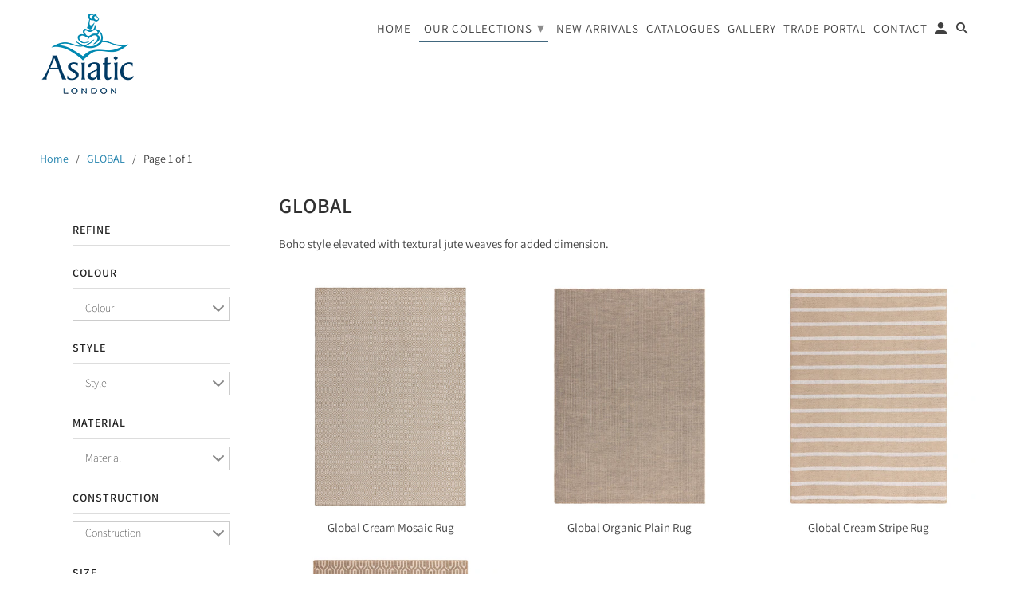

--- FILE ---
content_type: text/html; charset=utf-8
request_url: https://www.asiatic.co.uk/collections/global
body_size: 25444
content:
<!DOCTYPE html>
<html lang="en">
  <head>
    <meta name="google-site-verification" content="GABtQrmTh_QFc-_Plfxah1WNGQWmP-_JLHWtQiVh76Q" />
    <meta charset="utf-8">
    <meta http-equiv="cleartype" content="on">
    <meta name="robots" content="index,follow">

    
    <title>GLOBAL - Asiatic Carpets - London</title>

    
      <meta name="description" content="Boho style elevated with textural jute weaves for added dimension." />
    

    

<meta name="author" content="Asiatic Carpets - London">
<meta property="og:url" content="https://www.asiatic.co.uk/collections/global">
<meta property="og:site_name" content="Asiatic Carpets - London">


  <meta property="og:type" content="product.group">
  <meta property="og:title" content="GLOBAL">
  
    
    <meta property="og:image" content="http://www.asiatic.co.uk/cdn/shop/files/global_004_cream_mosaic_600x.jpg?v=1727796774">
    <meta property="og:image:secure_url" content="https://www.asiatic.co.uk/cdn/shop/files/global_004_cream_mosaic_600x.jpg?v=1727796774">
  


  <meta property="og:description" content="Boho style elevated with textural jute weaves for added dimension.">




<meta name="twitter:card" content="summary">



    
    

    <!-- Mobile Specific Metas -->
    <meta name="HandheldFriendly" content="True">
    <meta name="MobileOptimized" content="320">
    <meta name="viewport" content="width=device-width,initial-scale=1">
    <meta name="theme-color" content="#ffffff">

    <!-- Stylesheets for Retina 4.5.7 -->
    <link href="//www.asiatic.co.uk/cdn/shop/t/23/assets/styles.scss.css?v=37232649853739142381764078648" rel="stylesheet" type="text/css" media="all" />
    <!--[if lte IE 9]>
      <link href="//www.asiatic.co.uk/cdn/shop/t/23/assets/ie.css?v=16370617434440559491551201303" rel="stylesheet" type="text/css" media="all" />
    <![endif]-->

     
      <link rel="shortcut icon" type="image/x-icon" href="//www.asiatic.co.uk/cdn/shop/files/Asiatic_London_Blue_2010_micro_32_pix_180x180.png?v=1613707352">
      <link rel="apple-touch-icon" href="//www.asiatic.co.uk/cdn/shop/files/Asiatic_London_Blue_2010_micro_32_pix_180x180.png?v=1613707352"/>
      <link rel="apple-touch-icon" sizes="72x72" href="//www.asiatic.co.uk/cdn/shop/files/Asiatic_London_Blue_2010_micro_32_pix_72x72.png?v=1613707352"/>
      <link rel="apple-touch-icon" sizes="114x114" href="//www.asiatic.co.uk/cdn/shop/files/Asiatic_London_Blue_2010_micro_32_pix_114x114.png?v=1613707352"/>
      <link rel="apple-touch-icon" sizes="180x180" href="//www.asiatic.co.uk/cdn/shop/files/Asiatic_London_Blue_2010_micro_32_pix_180x180.png?v=1613707352"/>
      <link rel="apple-touch-icon" sizes="228x228" href="//www.asiatic.co.uk/cdn/shop/files/Asiatic_London_Blue_2010_micro_32_pix_228x228.png?v=1613707352"/>
    

    <link rel="canonical" href="https://www.asiatic.co.uk/collections/global" />

    

    <script src="//www.asiatic.co.uk/cdn/shop/t/23/assets/app.js?v=140101615193224209381559632572" type="text/javascript"></script>
  
  


  
  

  <script>
    window.MeteorMenu = window.MeteorMenu || {};

    MeteorMenu.startedLoadingAt = Date.now();

    // Promise polyfill https://github.com/stefanpenner/es6-promise
    !function(t,e){"object"==typeof exports&&"undefined"!=typeof module?module.exports=e():"function"==typeof define&&define.amd?define(e):t.ES6Promise=e()}(this,function(){"use strict";function t(t){var e=typeof t;return null!==t&&("object"===e||"function"===e)}function e(t){return"function"==typeof t}function n(t){B=t}function r(t){G=t}function o(){return function(){return process.nextTick(a)}}function i(){return"undefined"!=typeof z?function(){z(a)}:c()}function s(){var t=0,e=new J(a),n=document.createTextNode("");return e.observe(n,{characterData:!0}),function(){n.data=t=++t%2}}function u(){var t=new MessageChannel;return t.port1.onmessage=a,function(){return t.port2.postMessage(0)}}function c(){var t=setTimeout;return function(){return t(a,1)}}function a(){for(var t=0;t<W;t+=2){var e=V[t],n=V[t+1];e(n),V[t]=void 0,V[t+1]=void 0}W=0}function f(){try{var t=Function("return this")().require("vertx");return z=t.runOnLoop||t.runOnContext,i()}catch(e){return c()}}function l(t,e){var n=this,r=new this.constructor(p);void 0===r[Z]&&O(r);var o=n._state;if(o){var i=arguments[o-1];G(function(){return P(o,r,i,n._result)})}else E(n,r,t,e);return r}function h(t){var e=this;if(t&&"object"==typeof t&&t.constructor===e)return t;var n=new e(p);return g(n,t),n}function p(){}function v(){return new TypeError("You cannot resolve a promise with itself")}function d(){return new TypeError("A promises callback cannot return that same promise.")}function _(t){try{return t.then}catch(e){return nt.error=e,nt}}function y(t,e,n,r){try{t.call(e,n,r)}catch(o){return o}}function m(t,e,n){G(function(t){var r=!1,o=y(n,e,function(n){r||(r=!0,e!==n?g(t,n):S(t,n))},function(e){r||(r=!0,j(t,e))},"Settle: "+(t._label||" unknown promise"));!r&&o&&(r=!0,j(t,o))},t)}function b(t,e){e._state===tt?S(t,e._result):e._state===et?j(t,e._result):E(e,void 0,function(e){return g(t,e)},function(e){return j(t,e)})}function w(t,n,r){n.constructor===t.constructor&&r===l&&n.constructor.resolve===h?b(t,n):r===nt?(j(t,nt.error),nt.error=null):void 0===r?S(t,n):e(r)?m(t,n,r):S(t,n)}function g(e,n){e===n?j(e,v()):t(n)?w(e,n,_(n)):S(e,n)}function A(t){t._onerror&&t._onerror(t._result),T(t)}function S(t,e){t._state===$&&(t._result=e,t._state=tt,0!==t._subscribers.length&&G(T,t))}function j(t,e){t._state===$&&(t._state=et,t._result=e,G(A,t))}function E(t,e,n,r){var o=t._subscribers,i=o.length;t._onerror=null,o[i]=e,o[i+tt]=n,o[i+et]=r,0===i&&t._state&&G(T,t)}function T(t){var e=t._subscribers,n=t._state;if(0!==e.length){for(var r=void 0,o=void 0,i=t._result,s=0;s<e.length;s+=3)r=e[s],o=e[s+n],r?P(n,r,o,i):o(i);t._subscribers.length=0}}function M(t,e){try{return t(e)}catch(n){return nt.error=n,nt}}function P(t,n,r,o){var i=e(r),s=void 0,u=void 0,c=void 0,a=void 0;if(i){if(s=M(r,o),s===nt?(a=!0,u=s.error,s.error=null):c=!0,n===s)return void j(n,d())}else s=o,c=!0;n._state!==$||(i&&c?g(n,s):a?j(n,u):t===tt?S(n,s):t===et&&j(n,s))}function x(t,e){try{e(function(e){g(t,e)},function(e){j(t,e)})}catch(n){j(t,n)}}function C(){return rt++}function O(t){t[Z]=rt++,t._state=void 0,t._result=void 0,t._subscribers=[]}function k(){return new Error("Array Methods must be provided an Array")}function F(t){return new ot(this,t).promise}function Y(t){var e=this;return new e(U(t)?function(n,r){for(var o=t.length,i=0;i<o;i++)e.resolve(t[i]).then(n,r)}:function(t,e){return e(new TypeError("You must pass an array to race."))})}function q(t){var e=this,n=new e(p);return j(n,t),n}function D(){throw new TypeError("You must pass a resolver function as the first argument to the promise constructor")}function K(){throw new TypeError("Failed to construct 'Promise': Please use the 'new' operator, this object constructor cannot be called as a function.")}function L(){var t=void 0;if("undefined"!=typeof global)t=global;else if("undefined"!=typeof self)t=self;else try{t=Function("return this")()}catch(e){throw new Error("polyfill failed because global object is unavailable in this environment")}var n=t.Promise;if(n){var r=null;try{r=Object.prototype.toString.call(n.resolve())}catch(e){}if("[object Promise]"===r&&!n.cast)return}t.Promise=it}var N=void 0;N=Array.isArray?Array.isArray:function(t){return"[object Array]"===Object.prototype.toString.call(t)};var U=N,W=0,z=void 0,B=void 0,G=function(t,e){V[W]=t,V[W+1]=e,W+=2,2===W&&(B?B(a):X())},H="undefined"!=typeof window?window:void 0,I=H||{},J=I.MutationObserver||I.WebKitMutationObserver,Q="undefined"==typeof self&&"undefined"!=typeof process&&"[object process]"==={}.toString.call(process),R="undefined"!=typeof Uint8ClampedArray&&"undefined"!=typeof importScripts&&"undefined"!=typeof MessageChannel,V=new Array(1e3),X=void 0;X=Q?o():J?s():R?u():void 0===H&&"function"==typeof require?f():c();var Z=Math.random().toString(36).substring(2),$=void 0,tt=1,et=2,nt={error:null},rt=0,ot=function(){function t(t,e){this._instanceConstructor=t,this.promise=new t(p),this.promise[Z]||O(this.promise),U(e)?(this.length=e.length,this._remaining=e.length,this._result=new Array(this.length),0===this.length?S(this.promise,this._result):(this.length=this.length||0,this._enumerate(e),0===this._remaining&&S(this.promise,this._result))):j(this.promise,k())}return t.prototype._enumerate=function(t){for(var e=0;this._state===$&&e<t.length;e++)this._eachEntry(t[e],e)},t.prototype._eachEntry=function(t,e){var n=this._instanceConstructor,r=n.resolve;if(r===h){var o=_(t);if(o===l&&t._state!==$)this._settledAt(t._state,e,t._result);else if("function"!=typeof o)this._remaining--,this._result[e]=t;else if(n===it){var i=new n(p);w(i,t,o),this._willSettleAt(i,e)}else this._willSettleAt(new n(function(e){return e(t)}),e)}else this._willSettleAt(r(t),e)},t.prototype._settledAt=function(t,e,n){var r=this.promise;r._state===$&&(this._remaining--,t===et?j(r,n):this._result[e]=n),0===this._remaining&&S(r,this._result)},t.prototype._willSettleAt=function(t,e){var n=this;E(t,void 0,function(t){return n._settledAt(tt,e,t)},function(t){return n._settledAt(et,e,t)})},t}(),it=function(){function t(e){this[Z]=C(),this._result=this._state=void 0,this._subscribers=[],p!==e&&("function"!=typeof e&&D(),this instanceof t?x(this,e):K())}return t.prototype["catch"]=function(t){return this.then(null,t)},t.prototype["finally"]=function(t){var n=this,r=n.constructor;return e(t)?n.then(function(e){return r.resolve(t()).then(function(){return e})},function(e){return r.resolve(t()).then(function(){throw e})}):n.then(t,t)},t}();return it.prototype.then=l,it.all=F,it.race=Y,it.resolve=h,it.reject=q,it._setScheduler=n,it._setAsap=r,it._asap=G,it.polyfill=L,it.Promise=it,it.polyfill(),it});

    // Fetch polyfill https://github.com/developit/unfetch
    self.fetch||(self.fetch=function(e,n){return n=n||{},new Promise(function(t,s){var r=new XMLHttpRequest,o=[],u=[],i={},a=function(){return{ok:2==(r.status/100|0),statusText:r.statusText,status:r.status,url:r.responseURL,text:function(){return Promise.resolve(r.responseText)},json:function(){return Promise.resolve(JSON.parse(r.responseText))},blob:function(){return Promise.resolve(new Blob([r.response]))},clone:a,headers:{keys:function(){return o},entries:function(){return u},get:function(e){return i[e.toLowerCase()]},has:function(e){return e.toLowerCase()in i}}}};for(var c in r.open(n.method||"get",e,!0),r.onload=function(){r.getAllResponseHeaders().replace(/^(.*?):[^\S\n]*([\s\S]*?)$/gm,function(e,n,t){o.push(n=n.toLowerCase()),u.push([n,t]),i[n]=i[n]?i[n]+","+t:t}),t(a())},r.onerror=s,r.withCredentials="include"==n.credentials,n.headers)r.setRequestHeader(c,n.headers[c]);r.send(n.body||null)})});

  
    MeteorMenu.loadData=function(){function e(){return new Promise(function(e){var t=document.createElement("link");t.rel="stylesheet",t.href="//www.asiatic.co.uk/cdn/shop/t/23/assets/meteor-menu.css?v=87764986278998027061569876567",t.onload=function(){e()},document.head.appendChild(t)})}function t(){window.performance&&1==window.performance.navigation.type?sessionStorage.removeItem(i):window.performance||sessionStorage.removeItem(i)}function n(){return t(),new Promise(function(e,t){function n(t){return MeteorMenu.data=t,e()}var s=r();if(s)return n(s);fetch(a,{credentials:"include"}).then(function(e){return e.text()}).then(function(e){e=e.replace(/<!--.+-->/g,""),o(e=JSON.parse(e)),sessionStorage.setItem(i,JSON.stringify(e)),n(e)})["catch"](function(e){t(e)})})}function r(){var e=sessionStorage.getItem(i);if(e)try{return JSON.parse(e)}catch(t){console.warn("Meteor Mega Menus: Malformed cached menu data, expected a JSON string but instead got:",e),console.warn("If you are seeing this error, please get in touch with us at support@heliumdev.com"),sessionStorage.removeItem(i)}}function o(e){var t=[],n={linklists:function(e){if(!(e instanceof Object))return"linklists must be an Object"}};for(var r in n){var o=e[r],a=n[r](o);a&&t.push({key:r,error:a,value:o})}if(t.length>0)throw console.error("Meteor Mega Menus: Invalid keys detected in menu data",t),new Error("Malformed menu data")}var a="/products?view=meteor&timestamp="+Date.now(),i="meteor:menu_data",s=[e(),n()];Promise.all(s).then(function(){MeteorMenu.loaded=!0,MeteorMenu.dataReady&&MeteorMenu.dataReady()})["catch"](function(e){throw console.error("Meteor Mega Menus: Encountered an error while attempting to fetchMenuData from '"+a+"'"),new Error(e)})},MeteorMenu.loadData();
  

  </script>

  <script type="text/javascript" src="//www.asiatic.co.uk/cdn/shop/t/23/assets/meteor-menu.js?v=99209190154341346621569876566" async></script>


  <script>window.performance && window.performance.mark && window.performance.mark('shopify.content_for_header.start');</script><meta id="shopify-digital-wallet" name="shopify-digital-wallet" content="/7672149/digital_wallets/dialog">
<meta name="shopify-checkout-api-token" content="f079e305bffeb5d4be545363657c474a">
<meta id="in-context-paypal-metadata" data-shop-id="7672149" data-venmo-supported="false" data-environment="production" data-locale="en_US" data-paypal-v4="true" data-currency="GBP">
<link rel="alternate" type="application/atom+xml" title="Feed" href="/collections/global.atom" />
<link rel="alternate" type="application/json+oembed" href="https://www.asiatic.co.uk/collections/global.oembed">
<script async="async" src="/checkouts/internal/preloads.js?locale=en-GB"></script>
<script id="shopify-features" type="application/json">{"accessToken":"f079e305bffeb5d4be545363657c474a","betas":["rich-media-storefront-analytics"],"domain":"www.asiatic.co.uk","predictiveSearch":true,"shopId":7672149,"locale":"en"}</script>
<script>var Shopify = Shopify || {};
Shopify.shop = "asiatic.myshopify.com";
Shopify.locale = "en";
Shopify.currency = {"active":"GBP","rate":"1.0"};
Shopify.country = "GB";
Shopify.theme = {"name":"Retina Update","id":38428999714,"schema_name":"Retina","schema_version":"4.5.7","theme_store_id":601,"role":"main"};
Shopify.theme.handle = "null";
Shopify.theme.style = {"id":null,"handle":null};
Shopify.cdnHost = "www.asiatic.co.uk/cdn";
Shopify.routes = Shopify.routes || {};
Shopify.routes.root = "/";</script>
<script type="module">!function(o){(o.Shopify=o.Shopify||{}).modules=!0}(window);</script>
<script>!function(o){function n(){var o=[];function n(){o.push(Array.prototype.slice.apply(arguments))}return n.q=o,n}var t=o.Shopify=o.Shopify||{};t.loadFeatures=n(),t.autoloadFeatures=n()}(window);</script>
<script id="shop-js-analytics" type="application/json">{"pageType":"collection"}</script>
<script defer="defer" async type="module" src="//www.asiatic.co.uk/cdn/shopifycloud/shop-js/modules/v2/client.init-shop-cart-sync_BT-GjEfc.en.esm.js"></script>
<script defer="defer" async type="module" src="//www.asiatic.co.uk/cdn/shopifycloud/shop-js/modules/v2/chunk.common_D58fp_Oc.esm.js"></script>
<script defer="defer" async type="module" src="//www.asiatic.co.uk/cdn/shopifycloud/shop-js/modules/v2/chunk.modal_xMitdFEc.esm.js"></script>
<script type="module">
  await import("//www.asiatic.co.uk/cdn/shopifycloud/shop-js/modules/v2/client.init-shop-cart-sync_BT-GjEfc.en.esm.js");
await import("//www.asiatic.co.uk/cdn/shopifycloud/shop-js/modules/v2/chunk.common_D58fp_Oc.esm.js");
await import("//www.asiatic.co.uk/cdn/shopifycloud/shop-js/modules/v2/chunk.modal_xMitdFEc.esm.js");

  window.Shopify.SignInWithShop?.initShopCartSync?.({"fedCMEnabled":true,"windoidEnabled":true});

</script>
<script>(function() {
  var isLoaded = false;
  function asyncLoad() {
    if (isLoaded) return;
    isLoaded = true;
    var urls = ["\/\/www.powr.io\/powr.js?powr-token=asiatic.myshopify.com\u0026external-type=shopify\u0026shop=asiatic.myshopify.com","\/\/www.powr.io\/powr.js?powr-token=asiatic.myshopify.com\u0026external-type=shopify\u0026shop=asiatic.myshopify.com","https:\/\/cdn.shopify.com\/s\/files\/1\/0767\/2149\/t\/23\/assets\/verify-meteor-menu.js?meteor_tier=premium\u0026shop=asiatic.myshopify.com","\/\/www.powr.io\/powr.js?powr-token=asiatic.myshopify.com\u0026external-type=shopify\u0026shop=asiatic.myshopify.com","\/\/www.powr.io\/powr.js?powr-token=asiatic.myshopify.com\u0026external-type=shopify\u0026shop=asiatic.myshopify.com","https:\/\/cdn.shopify.com\/s\/files\/1\/0767\/2149\/t\/23\/assets\/booster_eu_cookie_7672149.js?v=1636456954\u0026shop=asiatic.myshopify.com","https:\/\/cdncozyantitheft.addons.business\/js\/script_tags\/asiatic\/uT0PnaDbdMdFGTViehCbFqCPBoR0vNAe.js?shop=asiatic.myshopify.com","\/\/cdn.shopify.com\/proxy\/c0ee2b7da217604400cb2e9ac0b3c52e42ec08f8af9a243a98d9251637f7702e\/s.pandect.es\/v2.2\/gdpr-cookie-consent.min.js?shop=asiatic.myshopify.com\u0026sp-cache-control=cHVibGljLCBtYXgtYWdlPTkwMA"];
    for (var i = 0; i < urls.length; i++) {
      var s = document.createElement('script');
      s.type = 'text/javascript';
      s.async = true;
      s.src = urls[i];
      var x = document.getElementsByTagName('script')[0];
      x.parentNode.insertBefore(s, x);
    }
  };
  if(window.attachEvent) {
    window.attachEvent('onload', asyncLoad);
  } else {
    window.addEventListener('load', asyncLoad, false);
  }
})();</script>
<script id="__st">var __st={"a":7672149,"offset":0,"reqid":"6206e516-3e71-4963-a136-e4f3cba4eabc-1769077975","pageurl":"www.asiatic.co.uk\/collections\/global","u":"e0df73dd31e9","p":"collection","rtyp":"collection","rid":437436154146};</script>
<script>window.ShopifyPaypalV4VisibilityTracking = true;</script>
<script id="captcha-bootstrap">!function(){'use strict';const t='contact',e='account',n='new_comment',o=[[t,t],['blogs',n],['comments',n],[t,'customer']],c=[[e,'customer_login'],[e,'guest_login'],[e,'recover_customer_password'],[e,'create_customer']],r=t=>t.map((([t,e])=>`form[action*='/${t}']:not([data-nocaptcha='true']) input[name='form_type'][value='${e}']`)).join(','),a=t=>()=>t?[...document.querySelectorAll(t)].map((t=>t.form)):[];function s(){const t=[...o],e=r(t);return a(e)}const i='password',u='form_key',d=['recaptcha-v3-token','g-recaptcha-response','h-captcha-response',i],f=()=>{try{return window.sessionStorage}catch{return}},m='__shopify_v',_=t=>t.elements[u];function p(t,e,n=!1){try{const o=window.sessionStorage,c=JSON.parse(o.getItem(e)),{data:r}=function(t){const{data:e,action:n}=t;return t[m]||n?{data:e,action:n}:{data:t,action:n}}(c);for(const[e,n]of Object.entries(r))t.elements[e]&&(t.elements[e].value=n);n&&o.removeItem(e)}catch(o){console.error('form repopulation failed',{error:o})}}const l='form_type',E='cptcha';function T(t){t.dataset[E]=!0}const w=window,h=w.document,L='Shopify',v='ce_forms',y='captcha';let A=!1;((t,e)=>{const n=(g='f06e6c50-85a8-45c8-87d0-21a2b65856fe',I='https://cdn.shopify.com/shopifycloud/storefront-forms-hcaptcha/ce_storefront_forms_captcha_hcaptcha.v1.5.2.iife.js',D={infoText:'Protected by hCaptcha',privacyText:'Privacy',termsText:'Terms'},(t,e,n)=>{const o=w[L][v],c=o.bindForm;if(c)return c(t,g,e,D).then(n);var r;o.q.push([[t,g,e,D],n]),r=I,A||(h.body.append(Object.assign(h.createElement('script'),{id:'captcha-provider',async:!0,src:r})),A=!0)});var g,I,D;w[L]=w[L]||{},w[L][v]=w[L][v]||{},w[L][v].q=[],w[L][y]=w[L][y]||{},w[L][y].protect=function(t,e){n(t,void 0,e),T(t)},Object.freeze(w[L][y]),function(t,e,n,w,h,L){const[v,y,A,g]=function(t,e,n){const i=e?o:[],u=t?c:[],d=[...i,...u],f=r(d),m=r(i),_=r(d.filter((([t,e])=>n.includes(e))));return[a(f),a(m),a(_),s()]}(w,h,L),I=t=>{const e=t.target;return e instanceof HTMLFormElement?e:e&&e.form},D=t=>v().includes(t);t.addEventListener('submit',(t=>{const e=I(t);if(!e)return;const n=D(e)&&!e.dataset.hcaptchaBound&&!e.dataset.recaptchaBound,o=_(e),c=g().includes(e)&&(!o||!o.value);(n||c)&&t.preventDefault(),c&&!n&&(function(t){try{if(!f())return;!function(t){const e=f();if(!e)return;const n=_(t);if(!n)return;const o=n.value;o&&e.removeItem(o)}(t);const e=Array.from(Array(32),(()=>Math.random().toString(36)[2])).join('');!function(t,e){_(t)||t.append(Object.assign(document.createElement('input'),{type:'hidden',name:u})),t.elements[u].value=e}(t,e),function(t,e){const n=f();if(!n)return;const o=[...t.querySelectorAll(`input[type='${i}']`)].map((({name:t})=>t)),c=[...d,...o],r={};for(const[a,s]of new FormData(t).entries())c.includes(a)||(r[a]=s);n.setItem(e,JSON.stringify({[m]:1,action:t.action,data:r}))}(t,e)}catch(e){console.error('failed to persist form',e)}}(e),e.submit())}));const S=(t,e)=>{t&&!t.dataset[E]&&(n(t,e.some((e=>e===t))),T(t))};for(const o of['focusin','change'])t.addEventListener(o,(t=>{const e=I(t);D(e)&&S(e,y())}));const B=e.get('form_key'),M=e.get(l),P=B&&M;t.addEventListener('DOMContentLoaded',(()=>{const t=y();if(P)for(const e of t)e.elements[l].value===M&&p(e,B);[...new Set([...A(),...v().filter((t=>'true'===t.dataset.shopifyCaptcha))])].forEach((e=>S(e,t)))}))}(h,new URLSearchParams(w.location.search),n,t,e,['guest_login'])})(!0,!0)}();</script>
<script integrity="sha256-4kQ18oKyAcykRKYeNunJcIwy7WH5gtpwJnB7kiuLZ1E=" data-source-attribution="shopify.loadfeatures" defer="defer" src="//www.asiatic.co.uk/cdn/shopifycloud/storefront/assets/storefront/load_feature-a0a9edcb.js" crossorigin="anonymous"></script>
<script data-source-attribution="shopify.dynamic_checkout.dynamic.init">var Shopify=Shopify||{};Shopify.PaymentButton=Shopify.PaymentButton||{isStorefrontPortableWallets:!0,init:function(){window.Shopify.PaymentButton.init=function(){};var t=document.createElement("script");t.src="https://www.asiatic.co.uk/cdn/shopifycloud/portable-wallets/latest/portable-wallets.en.js",t.type="module",document.head.appendChild(t)}};
</script>
<script data-source-attribution="shopify.dynamic_checkout.buyer_consent">
  function portableWalletsHideBuyerConsent(e){var t=document.getElementById("shopify-buyer-consent"),n=document.getElementById("shopify-subscription-policy-button");t&&n&&(t.classList.add("hidden"),t.setAttribute("aria-hidden","true"),n.removeEventListener("click",e))}function portableWalletsShowBuyerConsent(e){var t=document.getElementById("shopify-buyer-consent"),n=document.getElementById("shopify-subscription-policy-button");t&&n&&(t.classList.remove("hidden"),t.removeAttribute("aria-hidden"),n.addEventListener("click",e))}window.Shopify?.PaymentButton&&(window.Shopify.PaymentButton.hideBuyerConsent=portableWalletsHideBuyerConsent,window.Shopify.PaymentButton.showBuyerConsent=portableWalletsShowBuyerConsent);
</script>
<script data-source-attribution="shopify.dynamic_checkout.cart.bootstrap">document.addEventListener("DOMContentLoaded",(function(){function t(){return document.querySelector("shopify-accelerated-checkout-cart, shopify-accelerated-checkout")}if(t())Shopify.PaymentButton.init();else{new MutationObserver((function(e,n){t()&&(Shopify.PaymentButton.init(),n.disconnect())})).observe(document.body,{childList:!0,subtree:!0})}}));
</script>
<link id="shopify-accelerated-checkout-styles" rel="stylesheet" media="screen" href="https://www.asiatic.co.uk/cdn/shopifycloud/portable-wallets/latest/accelerated-checkout-backwards-compat.css" crossorigin="anonymous">
<style id="shopify-accelerated-checkout-cart">
        #shopify-buyer-consent {
  margin-top: 1em;
  display: inline-block;
  width: 100%;
}

#shopify-buyer-consent.hidden {
  display: none;
}

#shopify-subscription-policy-button {
  background: none;
  border: none;
  padding: 0;
  text-decoration: underline;
  font-size: inherit;
  cursor: pointer;
}

#shopify-subscription-policy-button::before {
  box-shadow: none;
}

      </style>

<script>window.performance && window.performance.mark && window.performance.mark('shopify.content_for_header.end');</script>

    <noscript>
      <style>
        img.lazyload[data-sizes="auto"] {
          display: none !important;
        }
        .lazyload--mirage+.transition-helper {
          display: none;
        }
        .image__fallback {
          width: 100vw;
          display: block !important;
          max-width: 100vw !important;
          margin-bottom: 0;
        }
        .product_section:not(.product_slideshow_animation--slide) .flexslider.product_gallery .slides li {
          display: block !important;
        }
        .no-js-only {
          display: inherit !important;
        }
        .icon-cart.cart-button {
          display: none;
        }
        .lazyload {
          opacity: 1;
          -webkit-filter: blur(0);
          filter: blur(0);
        }
        .animate_right,
        .animate_left,
        .animate_up,
        .animate_down {
          opacity: 1;
        }
        .flexslider .slides>li {
          display: block;
        }
        .product_section .product_form {
          opacity: 1;
        }
        .multi_select,
        form .select {
          display: block !important;
        }
        .swatch_options {
          display: none;
        }
        .primary_logo {
          display: block;
        }
      </style>
    </noscript>
    <!-- QIKIFY NAVIGATOR START --> <script id="qikify-navigator"> 'use strict'; var shopifyCurrencyFormat = "\u003cspan \u0026pound;{{amount}} \u003c\/span\u003e"; var shopifyLinkLists = [{ id: "main-menu", title: "Menu", items: ["/","#","/pages/new-arrivals","/pages/online-catalogues-2","/pages/gallery","https://asiatic-tradeportal.com/","/pages/contact-us",], },{ id: "footer", title: "Site Links", items: ["/pages/about-us","/pages/online-catalogues-2","/pages/rug-care-guide","/pages/stockists","/pages/terms","/pages/returns-policy","/pages/ethical-code","/pages/privacy-policy-1","/pages/privacy-policy","/pages/careers",], },{ id: "our-collections", title: "Our Collections", items: ["/collections/modern-wool","/collections/fashion-floors","/collections/natural-weaves","/collections/katherine-carnaby","/collections/classic-heritage","/pages/easy-living","/collections/clearance","https://www.asiatic.co.uk/pages/clarke-clarke","https://www.asiatic.co.uk/pages/boho","https://www.asiatic.co.uk/pages/oriental-rugs",], },{ id: "sidebar-menu", title: "Our Collections", items: ["/collections/contemporary-design","/collections/cosy-textures","/collections/katherine-carnaby","/collections/modern-wool","/collections/fashion-floors","/collections/natural-weaves","/collections/classic-heritage","/pages/easy-living","/collections/clearance","https://www.asiatic.co.uk/pages/boho","https://www.asiatic.co.uk/pages/clarke-clarke",], },{ id: "contemporary-design-collection", title: "Contemporary Design Collection", items: ["/collections/albany","/collections/arlo","https://www.asiatic.co.uk/collections/aspect","/collections/astral","/collections/blox","/collections/canvas","/collections/dotty","/collections/elodie","https://www.asiatic.co.uk/collections/enigma","/collections/fresco","/collections/funk","/collections/gala","/collections/gatsby","https://www.asiatic.co.uk/collections/glaze","https://www.asiatic.co.uk/collections/hague","/collections/holborn","/collections/juno","/collections/koko","/collections/matrix","https://www.asiatic.co.uk/collections/mason","/collections/nexus","/collections/nomad","/collections/ombre","/collections/onix","/collections/oska","/collections/pimlico","/collections/reef","/collections/riley","/collections/saturn","https://www.asiatic.co.uk/collections/torino","/collections/verve","/collections/vision",], },{ id: "contemporary-home-collection", title: "Contemporary Plains Collection", items: ["/collections/types?q=Aran","/collections/types?q=Ascot","https://www.asiatic.co.uk/collections/aston","/collections/types?q=Bellagio","/collections/types?q=Blade","/collections/types?q=Blade border","/collections/types?q=Dolce","https://www.asiatic.co.uk/search?type=product&q=elgin","https://www.asiatic.co.uk/search?type=product&q=form","/collections/gleam","https://www.asiatic.co.uk/search?type=product&q=kingsley","/collections/types?q=Linley","https://www.asiatic.co.uk/search?type=product&q=milo","/collections/types?q=Reko","https://www.asiatic.co.uk/search?type=product&q=tate","/collections/types?q=Tweed","https://www.asiatic.co.uk/search?type=product&q=york",], },{ id: "katherine-carnaby-collection", title: "Katherine Carnaby Collection", items: ["/collections/types?q=Chrome","/collections/types?q=Chrome%20stripe","/collections/types?q=Coast","/collections/types?q=Coast%20diamond","https://www.asiatic.co.uk/collections/coral","/collections/types?q=Darcy","/collections/types?q=Eaton","https://www.asiatic.co.uk/collections/historia","/collections/types?q=Vintage","https://www.asiatic.co.uk/products/langham","https://www.asiatic.co.uk/products/mantra","https://www.asiatic.co.uk/collections/tuscany",], },{ id: "natural-weaves-collection", title: "Natural Weaves Collection", items: ["/collections/avalon","/collections/types?q=abacus","/collections/cedar","/collections/types?q=enzo","/collections/types?q=fields","/collections/global","/collections/types?q=hackney","/collections/types?q=Hays","/collections/types?q=Ives","/collections/types?q=Jute%20loop","/collections/types?q=kelim","/collections/types?q=Linden","https://www.asiatic.co.uk/search?type=product&q=prism","/collections/types?q=Ranger","/collections/types?q=Sisal","/collections/types?q=Sloan","/collections/types?q=soumak","/collections/types?q=Zira",], },{ id: "classic-heritage-collection", title: "Classic Heritage Collection", items: ["/collections/types?q=Agra%20twist","/collections/types?q=Amira","https://www.asiatic.co.uk/search?type=product&q=bronte","/collections/types?q=Bokhara","/collections/types?q=Chobi","/collections/flores","/collections/jasper","/collections/kaya","/collections/types?q=Reform","/collections/sovereign","/collections/types?q=Victoria","/collections/types?q=Viscount","/collections/types?q=Windsor",], },{ id: "easy-living-collection", title: "Easy Living Collection", items: ["https://www.asiatic.co.uk/collections/amelie","/collections/antibes","https://www.asiatic.co.uk/search?type=product&q=aurora","/collections/types?q=Colores","/collections/colt-1","/collections/types?q=Cosmos","/collections/dream","/collections/esmae","/collections/kuza-shape/rug","/collections/monty","/collections/muse","/collections/mulberry","/collections/types?q=Nova","/collections/types?q=Patio","/collections/quantum","/collections/types?q=Revive","/collections/rocco","/collections/salta","/collections/varanda","/collections/valley",], },{ id: "view-by-size", title: "View by Size", items: ["http://asiatic.myshopify.com/collections/all/xl","http://asiatic.myshopify.com/collections/all/xl","http://asiatic.myshopify.com/collections/all/xl","http://asiatic.myshopify.com/collections/all/xl","http://asiatic.myshopify.com/collections/all/xl",], },{ id: "57095296-child-91bde42a2c29d8aceaa1d5f0a4176b0e-legacy-our-collections", title: "Our Collections", items: ["/collections/all-rugs","/pages/all-collections","/pages/alfresco-indoor-outdoor-collection","/pages/contemporary-design","/pages/contemporary-plains","/pages/cosy-textures","/pages/hides-sheepskin","/pages/natural-weaves","/pages/classic-heritage","/pages/easy-living","https://www.asiatic.co.uk/pages/boho","https://www.asiatic.co.uk/pages/the-rug-edit","/pages/katherine-carnaby","/collections/accessories",], },{ id: "cosy-textures", title: "Cosy Textures", items: ["/collections/alto","https://www.asiatic.co.uk/search?type=product&q=cascade","https://www.asiatic.co.uk/search?type=product&q=clover","https://www.asiatic.co.uk/search?type=product&q=cozy","https://www.asiatic.co.uk/search?type=product&q=diva","https://www.asiatic.co.uk/search?type=product&q=genie","/collections/harrison","https://www.asiatic.co.uk/search?type=product&q=lulu","https://www.asiatic.co.uk/search?type=product&q=metallica","https://www.asiatic.co.uk/search?type=product&q=nimbus","https://www.asiatic.co.uk/search?type=product&q=plush","/collections/ritchie","https://www.asiatic.co.uk/search?type=product&q=spiral","/collections/whisper",], },{ id: "2194931716-child-734d0734687c1a2b96d4ae69ce4bd125-legacy-contemporary-design", title: "CONTEMPORARY DESIGN", items: ["/collections/albany","https://www.asiatic.co.uk/collections/aspect","/collections/astral","/collections/athera","/collections/beau","/collections/blox","/collections/camden","/collections/canvas","/collections/dash","/collections/deco","/collections/dixon","/collections/dotty","/collections/elodie","https://www.asiatic.co.uk/collections/enigma","/collections/fresco","/collections/funk","/collections/gala","/collections/gatsby","/collections/hive","/collections/holborn","/collections/juno","/collections/matrix","https://www.asiatic.co.uk/collections/mason","/collections/metro","/collections/nexus","/collections/nomad","/collections/ombre","/collections/reef","/collections/romy","/collections/saturn","/collections/skye","/collections/tigra","https://www.asiatic.co.uk/collections/torino","/collections/vision","/collections/wilder",], },{ id: "2194964484-child-39d8eecdfdbeb495d0b119096913b806-legacy-contemporary-plains", title: "CONTEMPORARY PLAINS", items: ["/collections/albi","/collections/aran","/collections/ascot","https://www.asiatic.co.uk/collections/aston","/collections/bellagio","/collections/birkdale","/collections/blade","/collections/blade-border","/collections/dolce","/collections/elgin","/collections/gleam","/collections/finley","/collections/form","https://www.asiatic.co.uk/collections/hague","/collections/halo","/collections/hazy","/collections/henley","/collections/kingsley","/collections/linley","/collections/maze","/collections/milo","/collections/orlo","/collections/ravine","/collections/reko","/collections/rise","/collections/starburst","/collections/tate","/collections/thatch","/collections/theodore","/collections/tova","/collections/tweed","/collections/york","/collections/zehraya",], },{ id: "2194997252-child-e38b6d8f060aae4342043de5b55c2006-legacy-cosy-textures", title: "COSY TEXTURES", items: ["/collections/alto","/collections/atlas","/collections/cascade","/collections/clover","/collections/como","/collections/cozy","/collections/harrison","/collections/lulu","/collections/mirage","/collections/nimbus","/collections/opulence","/collections/payton","/collections/plush","/collections/ritchie","/collections/whisper",], },{ id: "2195030020-child-e67d0db141dedb93ac9e4d1432039b34-legacy-hides-sheepskin", title: "HIDES & SHEEPSKIN", items: ["/collections/auckland","/collections/elona","/collections/gaucho","/collections/rodeo","/collections/sheepskin","/collections/texas","/collections/xylo",], },{ id: "124715827234-child-223505d68398e0ed52640c1e3a90992e-legacy-classic-heritage", title: "CLASSIC HERITAGE", items: ["/collections/amira","/collections/bokhara","/collections/bronte","/collections/chobi","/collections/flores","/collections/heriz","/collections/jasper","/collections/kaya","/collections/sovereign","/collections/victoria","/collections/viscount","/collections/windsor","/collections/zola",], },{ id: "2195095556-child-5dbb24ff3e81b35a0bdc2322beaeed80-legacy-natural-weaves", title: "NATURAL WEAVES", items: ["/collections/asher","/collections/avalon","/collections/bordo","/collections/cedar","/collections/hays","/collections/grayson","/collections/grove","/collections/ives","/collections/jute-loop","/collections/kelim-collection","/collections/korra","/collections/lima","/collections/naturi","/collections/nico","/collections/oakley","/collections/paloma","/collections/prism","/collections/simplicity","/collections/sisal","/collections/sloan","/collections/souk","/collections/soumak","/collections/theo","/collections/vigo","/collections/zira",], },{ id: "243199049762-child-ed00af741ccf5d8e89d1b3df60e44298-legacy-easy-living", title: "EASY LIVING", items: ["/collections/amelie","/collections/ariana","/collections/aurora","/collections/colores","/collections/colores-cloud","/collections/colt-1","/collections/dream","/collections/kuza","/collections/kuza-shape/RUG","/collections/muse","/collections/nova","/collections/orion","/collections/quantum","/collections/rocco","/collections/sketch","/collections/stellar","/collections/taza",], },{ id: "244616265762-child-fbaddcf67ed54b4719de5cc081c0bd27-legacy-katherine-carnaby", title: "KATHERINE CARNABY", items: ["/collections/chrome","/collections/chrome-stripe","/collections/coast","/collections/coast-diamond","https://www.asiatic.co.uk/collections/coral","/collections/eaton","https://www.asiatic.co.uk/collections/historia","/collections/langham","/collections/onslow","/collections/mantra","https://www.asiatic.co.uk/collections/tuscany","/collections/vintage",], },{ id: "412292743249-child-7d5a8ceb883b364b436dae35430a1bd9-legacy-alfresco-indoor-outdoor", title: "ALFRESCO INDOOR / OUTDOOR", items: ["/collections/antibes","/collections/boardwalk","/collections/carlton","/collections/dara","/collections/halsey","/collections/monty","/collections/patio","/collections/salta","/collections/varanda",], },{ id: "alfresco-indoor-outdoor-rugs", title: "Alfresco Indoor / Outdoor Rugs", items: ["/collections/antibes","/collections/boardwalk","/collections/carlton","/collections/dara","/collections/grayson","/collections/halsey","/collections/monty","/collections/nico","/collections/patio","/collections/salta","/collections/varanda",], },{ id: "421512151121-child-7c1b13346e62333d597dc1bc96d4858b-legacy-boho", title: "BOHO", items: ["/collections/abbus","/collections/ada","/collections/adler","/collections/anders","/collections/asra","/collections/azera","/collections/barnaby","/collections/boden","/collections/camber","/collections/elm","/collections/empire-1","https://www.asiatic.co.uk/collections/fes","/collections/freja","/collections/global","/collections/horizon","/collections/infinity","/collections/larson","/collections/laurent","/collections/loxley","/collections/mulberry","/collections/napa","https://www.asiatic.co.uk/collections/nepal","/collections/noah","/collections/olsen","/collections/seville","/collections/valley","/collections/zander","/collections/zennith",], },{ id: "boho", title: "Boho", items: ["/collections/abbus","/collections/boden","https://www.asiatic.co.uk/collections/alto","/collections/camber","https://www.asiatic.co.uk/collections/carlton","https://www.asiatic.co.uk/collections/fes","/collections/horizon","/collections/infinity","/collections/loxley","https://www.asiatic.co.uk/collections/nepal","/collections/noah",], },{ id: "oriental-rugs", title: "Oriental Rugs", items: ["/collections/savonnerie",], },{ id: "clarke-clarke", title: "The Rug Edit", items: ["https://www.asiatic.co.uk/collections/blaize","https://www.asiatic.co.uk/collections/botany","https://www.asiatic.co.uk/collections/floretta","https://www.asiatic.co.uk/collections/gabrielle","https://www.asiatic.co.uk/collections/habitat","https://www.asiatic.co.uk/collections/lavico","https://www.asiatic.co.uk/collections/monkey-business","https://www.asiatic.co.uk/collections/passiflora",], },{ id: "414444224593-child-74d2bd0883cdb823a5164792b9ffdd2d-legacy-accessories", title: "ACCESSORIES", items: ["/collections/doormats","/collections/halsey-cushions-1","/collections/rug-pads",], },{ id: "customer-account-main-menu", title: "Customer account main menu", items: ["/","https://shopify.com/7672149/account/orders?locale=en&region_country=GB",], },{ id: "1395281625470-child-711cf755f0ada434a36838e2f4e34e5b-legacy-the-rug-edit", title: "THE RUG EDIT", items: ["/collections/axel","/collections/opal","/collections/ritz","/collections/super-snug-washable-rug","/collections/viva",], },{ id: "site-links-footer", title: "Site Links Footer", items: ["#","#","/pages/rug-care-guide","/pages/stockists","#","/pages/contact",], },{ id: "infomation", title: "Infomation", items: ["/pages/terms","/pages/returns-policy","/pages/ethical-code","/pages/privacy-policy-1","/pages/gdpr-e-privacy","/pages/careers",], },{ id: "most-searches", title: "Most Searches", items: ["/","/collections/boho","#",], },]; window.shopifyLinkLists = shopifyLinkLists; window.shopifyCurrencyFormat = shopifyCurrencyFormat; </script> <!-- QIKIFY NAVIGATOR END -->
  <script src="//www.asiatic.co.uk/cdn/shop/t/23/assets/qikify-smartmenu-data.js?v=175987994724625324851551478206" type="text/javascript"></script>
  <script type="text/javascript" src="//www.asiatic.co.uk/cdn/shop/t/23/assets/qikify-smartmenu-v3.min.js?shop=asiatic.myshopify.com&v=1320792738959034801551461947" defer="defer"></script>
  
<div id="shopify-section-filter-menu-settings" class="shopify-section"><style type="text/css">
/*  Filter Menu Color and Image Section CSS */.pt-display-swatch ul .filter-active- .collection-name .check-icon:before
{
  background-color: #1e80ac;
  color: #1e80ac;
  -webkit-text-fill-color: transparent;background: -o-linear-gradient(transparent, transparent);
  background-size: cover;
  -webkit-background-clip: text;
  background-clip: text;

}

.pt-display-swatch ul .filter-active- .collection-name .check-icon {
  text-shadow: none !important;
}</style>
<link href="//www.asiatic.co.uk/cdn/shop/t/23/assets/filter-menu.scss.css?v=106698086296953433391704215898" rel="stylesheet" type="text/css" media="all" />
<script src="//www.asiatic.co.uk/cdn/shop/t/23/assets/filter-menu.js?v=153972165002316626951561622186" type="text/javascript"></script>





</div>
<!--Gem_Page_Header_Script-->
<!-- "snippets/gem-app-header-scripts.liquid" was not rendered, the associated app was uninstalled -->
<!--End_Gem_Page_Header_Script-->

  <!-- "snippets/shogun-head.liquid" was not rendered, the associated app was uninstalled -->

  <script async src="https://js.convertflow.co/production/websites/12454.js"></script>
  <script>

	window.onload = function() {

	

		var f = document.getElementById("f1");

		f.style.height = f.offsetWidth * 0.62 + "px";

	}

</script>
    <link href="//www.asiatic.co.uk/cdn/shop/t/23/assets/rdc-custom.css?v=141677083732353147001632672091" rel="stylesheet" type="text/css" media="all" />

<!-- Start of HubSpot Embed Code -->
<script type="text/javascript" id="hs-script-loader" async defer src="//js-eu1.hs-scripts.com/146716973.js"></script>
<!-- End of HubSpot Embed Code -->


  <script src="https://cdn.shopify.com/extensions/8d2c31d3-a828-4daf-820f-80b7f8e01c39/nova-eu-cookie-bar-gdpr-4/assets/nova-cookie-app-embed.js" type="text/javascript" defer="defer"></script>
<link href="https://cdn.shopify.com/extensions/8d2c31d3-a828-4daf-820f-80b7f8e01c39/nova-eu-cookie-bar-gdpr-4/assets/nova-cookie.css" rel="stylesheet" type="text/css" media="all">
<link href="https://monorail-edge.shopifysvc.com" rel="dns-prefetch">
<script>(function(){if ("sendBeacon" in navigator && "performance" in window) {try {var session_token_from_headers = performance.getEntriesByType('navigation')[0].serverTiming.find(x => x.name == '_s').description;} catch {var session_token_from_headers = undefined;}var session_cookie_matches = document.cookie.match(/_shopify_s=([^;]*)/);var session_token_from_cookie = session_cookie_matches && session_cookie_matches.length === 2 ? session_cookie_matches[1] : "";var session_token = session_token_from_headers || session_token_from_cookie || "";function handle_abandonment_event(e) {var entries = performance.getEntries().filter(function(entry) {return /monorail-edge.shopifysvc.com/.test(entry.name);});if (!window.abandonment_tracked && entries.length === 0) {window.abandonment_tracked = true;var currentMs = Date.now();var navigation_start = performance.timing.navigationStart;var payload = {shop_id: 7672149,url: window.location.href,navigation_start,duration: currentMs - navigation_start,session_token,page_type: "collection"};window.navigator.sendBeacon("https://monorail-edge.shopifysvc.com/v1/produce", JSON.stringify({schema_id: "online_store_buyer_site_abandonment/1.1",payload: payload,metadata: {event_created_at_ms: currentMs,event_sent_at_ms: currentMs}}));}}window.addEventListener('pagehide', handle_abandonment_event);}}());</script>
<script id="web-pixels-manager-setup">(function e(e,d,r,n,o){if(void 0===o&&(o={}),!Boolean(null===(a=null===(i=window.Shopify)||void 0===i?void 0:i.analytics)||void 0===a?void 0:a.replayQueue)){var i,a;window.Shopify=window.Shopify||{};var t=window.Shopify;t.analytics=t.analytics||{};var s=t.analytics;s.replayQueue=[],s.publish=function(e,d,r){return s.replayQueue.push([e,d,r]),!0};try{self.performance.mark("wpm:start")}catch(e){}var l=function(){var e={modern:/Edge?\/(1{2}[4-9]|1[2-9]\d|[2-9]\d{2}|\d{4,})\.\d+(\.\d+|)|Firefox\/(1{2}[4-9]|1[2-9]\d|[2-9]\d{2}|\d{4,})\.\d+(\.\d+|)|Chrom(ium|e)\/(9{2}|\d{3,})\.\d+(\.\d+|)|(Maci|X1{2}).+ Version\/(15\.\d+|(1[6-9]|[2-9]\d|\d{3,})\.\d+)([,.]\d+|)( \(\w+\)|)( Mobile\/\w+|) Safari\/|Chrome.+OPR\/(9{2}|\d{3,})\.\d+\.\d+|(CPU[ +]OS|iPhone[ +]OS|CPU[ +]iPhone|CPU IPhone OS|CPU iPad OS)[ +]+(15[._]\d+|(1[6-9]|[2-9]\d|\d{3,})[._]\d+)([._]\d+|)|Android:?[ /-](13[3-9]|1[4-9]\d|[2-9]\d{2}|\d{4,})(\.\d+|)(\.\d+|)|Android.+Firefox\/(13[5-9]|1[4-9]\d|[2-9]\d{2}|\d{4,})\.\d+(\.\d+|)|Android.+Chrom(ium|e)\/(13[3-9]|1[4-9]\d|[2-9]\d{2}|\d{4,})\.\d+(\.\d+|)|SamsungBrowser\/([2-9]\d|\d{3,})\.\d+/,legacy:/Edge?\/(1[6-9]|[2-9]\d|\d{3,})\.\d+(\.\d+|)|Firefox\/(5[4-9]|[6-9]\d|\d{3,})\.\d+(\.\d+|)|Chrom(ium|e)\/(5[1-9]|[6-9]\d|\d{3,})\.\d+(\.\d+|)([\d.]+$|.*Safari\/(?![\d.]+ Edge\/[\d.]+$))|(Maci|X1{2}).+ Version\/(10\.\d+|(1[1-9]|[2-9]\d|\d{3,})\.\d+)([,.]\d+|)( \(\w+\)|)( Mobile\/\w+|) Safari\/|Chrome.+OPR\/(3[89]|[4-9]\d|\d{3,})\.\d+\.\d+|(CPU[ +]OS|iPhone[ +]OS|CPU[ +]iPhone|CPU IPhone OS|CPU iPad OS)[ +]+(10[._]\d+|(1[1-9]|[2-9]\d|\d{3,})[._]\d+)([._]\d+|)|Android:?[ /-](13[3-9]|1[4-9]\d|[2-9]\d{2}|\d{4,})(\.\d+|)(\.\d+|)|Mobile Safari.+OPR\/([89]\d|\d{3,})\.\d+\.\d+|Android.+Firefox\/(13[5-9]|1[4-9]\d|[2-9]\d{2}|\d{4,})\.\d+(\.\d+|)|Android.+Chrom(ium|e)\/(13[3-9]|1[4-9]\d|[2-9]\d{2}|\d{4,})\.\d+(\.\d+|)|Android.+(UC? ?Browser|UCWEB|U3)[ /]?(15\.([5-9]|\d{2,})|(1[6-9]|[2-9]\d|\d{3,})\.\d+)\.\d+|SamsungBrowser\/(5\.\d+|([6-9]|\d{2,})\.\d+)|Android.+MQ{2}Browser\/(14(\.(9|\d{2,})|)|(1[5-9]|[2-9]\d|\d{3,})(\.\d+|))(\.\d+|)|K[Aa][Ii]OS\/(3\.\d+|([4-9]|\d{2,})\.\d+)(\.\d+|)/},d=e.modern,r=e.legacy,n=navigator.userAgent;return n.match(d)?"modern":n.match(r)?"legacy":"unknown"}(),u="modern"===l?"modern":"legacy",c=(null!=n?n:{modern:"",legacy:""})[u],f=function(e){return[e.baseUrl,"/wpm","/b",e.hashVersion,"modern"===e.buildTarget?"m":"l",".js"].join("")}({baseUrl:d,hashVersion:r,buildTarget:u}),m=function(e){var d=e.version,r=e.bundleTarget,n=e.surface,o=e.pageUrl,i=e.monorailEndpoint;return{emit:function(e){var a=e.status,t=e.errorMsg,s=(new Date).getTime(),l=JSON.stringify({metadata:{event_sent_at_ms:s},events:[{schema_id:"web_pixels_manager_load/3.1",payload:{version:d,bundle_target:r,page_url:o,status:a,surface:n,error_msg:t},metadata:{event_created_at_ms:s}}]});if(!i)return console&&console.warn&&console.warn("[Web Pixels Manager] No Monorail endpoint provided, skipping logging."),!1;try{return self.navigator.sendBeacon.bind(self.navigator)(i,l)}catch(e){}var u=new XMLHttpRequest;try{return u.open("POST",i,!0),u.setRequestHeader("Content-Type","text/plain"),u.send(l),!0}catch(e){return console&&console.warn&&console.warn("[Web Pixels Manager] Got an unhandled error while logging to Monorail."),!1}}}}({version:r,bundleTarget:l,surface:e.surface,pageUrl:self.location.href,monorailEndpoint:e.monorailEndpoint});try{o.browserTarget=l,function(e){var d=e.src,r=e.async,n=void 0===r||r,o=e.onload,i=e.onerror,a=e.sri,t=e.scriptDataAttributes,s=void 0===t?{}:t,l=document.createElement("script"),u=document.querySelector("head"),c=document.querySelector("body");if(l.async=n,l.src=d,a&&(l.integrity=a,l.crossOrigin="anonymous"),s)for(var f in s)if(Object.prototype.hasOwnProperty.call(s,f))try{l.dataset[f]=s[f]}catch(e){}if(o&&l.addEventListener("load",o),i&&l.addEventListener("error",i),u)u.appendChild(l);else{if(!c)throw new Error("Did not find a head or body element to append the script");c.appendChild(l)}}({src:f,async:!0,onload:function(){if(!function(){var e,d;return Boolean(null===(d=null===(e=window.Shopify)||void 0===e?void 0:e.analytics)||void 0===d?void 0:d.initialized)}()){var d=window.webPixelsManager.init(e)||void 0;if(d){var r=window.Shopify.analytics;r.replayQueue.forEach((function(e){var r=e[0],n=e[1],o=e[2];d.publishCustomEvent(r,n,o)})),r.replayQueue=[],r.publish=d.publishCustomEvent,r.visitor=d.visitor,r.initialized=!0}}},onerror:function(){return m.emit({status:"failed",errorMsg:"".concat(f," has failed to load")})},sri:function(e){var d=/^sha384-[A-Za-z0-9+/=]+$/;return"string"==typeof e&&d.test(e)}(c)?c:"",scriptDataAttributes:o}),m.emit({status:"loading"})}catch(e){m.emit({status:"failed",errorMsg:(null==e?void 0:e.message)||"Unknown error"})}}})({shopId: 7672149,storefrontBaseUrl: "https://www.asiatic.co.uk",extensionsBaseUrl: "https://extensions.shopifycdn.com/cdn/shopifycloud/web-pixels-manager",monorailEndpoint: "https://monorail-edge.shopifysvc.com/unstable/produce_batch",surface: "storefront-renderer",enabledBetaFlags: ["2dca8a86"],webPixelsConfigList: [{"id":"181436798","eventPayloadVersion":"v1","runtimeContext":"LAX","scriptVersion":"1","type":"CUSTOM","privacyPurposes":["ANALYTICS"],"name":"Google Analytics tag (migrated)"},{"id":"shopify-app-pixel","configuration":"{}","eventPayloadVersion":"v1","runtimeContext":"STRICT","scriptVersion":"0450","apiClientId":"shopify-pixel","type":"APP","privacyPurposes":["ANALYTICS","MARKETING"]},{"id":"shopify-custom-pixel","eventPayloadVersion":"v1","runtimeContext":"LAX","scriptVersion":"0450","apiClientId":"shopify-pixel","type":"CUSTOM","privacyPurposes":["ANALYTICS","MARKETING"]}],isMerchantRequest: false,initData: {"shop":{"name":"Asiatic Carpets - London","paymentSettings":{"currencyCode":"GBP"},"myshopifyDomain":"asiatic.myshopify.com","countryCode":"GB","storefrontUrl":"https:\/\/www.asiatic.co.uk"},"customer":null,"cart":null,"checkout":null,"productVariants":[],"purchasingCompany":null},},"https://www.asiatic.co.uk/cdn","fcfee988w5aeb613cpc8e4bc33m6693e112",{"modern":"","legacy":""},{"shopId":"7672149","storefrontBaseUrl":"https:\/\/www.asiatic.co.uk","extensionBaseUrl":"https:\/\/extensions.shopifycdn.com\/cdn\/shopifycloud\/web-pixels-manager","surface":"storefront-renderer","enabledBetaFlags":"[\"2dca8a86\"]","isMerchantRequest":"false","hashVersion":"fcfee988w5aeb613cpc8e4bc33m6693e112","publish":"custom","events":"[[\"page_viewed\",{}],[\"collection_viewed\",{\"collection\":{\"id\":\"437436154146\",\"title\":\"GLOBAL\",\"productVariants\":[{\"price\":{\"amount\":0.0,\"currencyCode\":\"GBP\"},\"product\":{\"title\":\"Global Cream Mosaic Rug\",\"vendor\":\"Asiatic Carpets - London\",\"id\":\"8301858685218\",\"untranslatedTitle\":\"Global Cream Mosaic Rug\",\"url\":\"\/products\/global-cream-mosaic-rug\",\"type\":\"\"},\"id\":\"45262760378658\",\"image\":{\"src\":\"\/\/www.asiatic.co.uk\/cdn\/shop\/files\/global_004_cream_mosaic.jpg?v=1727796774\"},\"sku\":\"\",\"title\":\"Default Title\",\"untranslatedTitle\":\"Default Title\"},{\"price\":{\"amount\":0.0,\"currencyCode\":\"GBP\"},\"product\":{\"title\":\"Global Organic Plain Rug\",\"vendor\":\"Asiatic Carpets - London\",\"id\":\"8139865260322\",\"untranslatedTitle\":\"Global Organic Plain Rug\",\"url\":\"\/products\/global-organic-plain-rug\",\"type\":\"\"},\"id\":\"44546058420514\",\"image\":{\"src\":\"\/\/www.asiatic.co.uk\/cdn\/shop\/files\/global_08_organic_plain.jpg?v=1727796867\"},\"sku\":\"\",\"title\":\"Default Title\",\"untranslatedTitle\":\"Default Title\"},{\"price\":{\"amount\":0.0,\"currencyCode\":\"GBP\"},\"product\":{\"title\":\"Global Cream Stripe Rug\",\"vendor\":\"Asiatic Carpets - London\",\"id\":\"8139865096482\",\"untranslatedTitle\":\"Global Cream Stripe Rug\",\"url\":\"\/products\/global-cream-stripe-rug\",\"type\":\"\"},\"id\":\"44546058223906\",\"image\":{\"src\":\"\/\/www.asiatic.co.uk\/cdn\/shop\/files\/global_07_cream_stripe.jpg?v=1727796842\"},\"sku\":\"\",\"title\":\"Default Title\",\"untranslatedTitle\":\"Default Title\"},{\"price\":{\"amount\":0.0,\"currencyCode\":\"GBP\"},\"product\":{\"title\":\"Global Cream Lattice Rug\",\"vendor\":\"Asiatic Carpets - London\",\"id\":\"8139865194786\",\"untranslatedTitle\":\"Global Cream Lattice Rug\",\"url\":\"\/products\/global-cream-lattice-rug\",\"type\":\"\"},\"id\":\"44546058322210\",\"image\":{\"src\":\"\/\/www.asiatic.co.uk\/cdn\/shop\/files\/global_02_cream_lattice.jpg?v=1727796850\"},\"sku\":\"\",\"title\":\"Default Title\",\"untranslatedTitle\":\"Default Title\"}]}}]]"});</script><script>
  window.ShopifyAnalytics = window.ShopifyAnalytics || {};
  window.ShopifyAnalytics.meta = window.ShopifyAnalytics.meta || {};
  window.ShopifyAnalytics.meta.currency = 'GBP';
  var meta = {"products":[{"id":8301858685218,"gid":"gid:\/\/shopify\/Product\/8301858685218","vendor":"Asiatic Carpets - London","type":"","handle":"global-cream-mosaic-rug","variants":[{"id":45262760378658,"price":0,"name":"Global Cream Mosaic Rug","public_title":null,"sku":""}],"remote":false},{"id":8139865260322,"gid":"gid:\/\/shopify\/Product\/8139865260322","vendor":"Asiatic Carpets - London","type":"","handle":"global-organic-plain-rug","variants":[{"id":44546058420514,"price":0,"name":"Global Organic Plain Rug","public_title":null,"sku":""}],"remote":false},{"id":8139865096482,"gid":"gid:\/\/shopify\/Product\/8139865096482","vendor":"Asiatic Carpets - London","type":"","handle":"global-cream-stripe-rug","variants":[{"id":44546058223906,"price":0,"name":"Global Cream Stripe Rug","public_title":null,"sku":""}],"remote":false},{"id":8139865194786,"gid":"gid:\/\/shopify\/Product\/8139865194786","vendor":"Asiatic Carpets - London","type":"","handle":"global-cream-lattice-rug","variants":[{"id":44546058322210,"price":0,"name":"Global Cream Lattice Rug","public_title":null,"sku":""}],"remote":false}],"page":{"pageType":"collection","resourceType":"collection","resourceId":437436154146,"requestId":"6206e516-3e71-4963-a136-e4f3cba4eabc-1769077975"}};
  for (var attr in meta) {
    window.ShopifyAnalytics.meta[attr] = meta[attr];
  }
</script>
<script class="analytics">
  (function () {
    var customDocumentWrite = function(content) {
      var jquery = null;

      if (window.jQuery) {
        jquery = window.jQuery;
      } else if (window.Checkout && window.Checkout.$) {
        jquery = window.Checkout.$;
      }

      if (jquery) {
        jquery('body').append(content);
      }
    };

    var hasLoggedConversion = function(token) {
      if (token) {
        return document.cookie.indexOf('loggedConversion=' + token) !== -1;
      }
      return false;
    }

    var setCookieIfConversion = function(token) {
      if (token) {
        var twoMonthsFromNow = new Date(Date.now());
        twoMonthsFromNow.setMonth(twoMonthsFromNow.getMonth() + 2);

        document.cookie = 'loggedConversion=' + token + '; expires=' + twoMonthsFromNow;
      }
    }

    var trekkie = window.ShopifyAnalytics.lib = window.trekkie = window.trekkie || [];
    if (trekkie.integrations) {
      return;
    }
    trekkie.methods = [
      'identify',
      'page',
      'ready',
      'track',
      'trackForm',
      'trackLink'
    ];
    trekkie.factory = function(method) {
      return function() {
        var args = Array.prototype.slice.call(arguments);
        args.unshift(method);
        trekkie.push(args);
        return trekkie;
      };
    };
    for (var i = 0; i < trekkie.methods.length; i++) {
      var key = trekkie.methods[i];
      trekkie[key] = trekkie.factory(key);
    }
    trekkie.load = function(config) {
      trekkie.config = config || {};
      trekkie.config.initialDocumentCookie = document.cookie;
      var first = document.getElementsByTagName('script')[0];
      var script = document.createElement('script');
      script.type = 'text/javascript';
      script.onerror = function(e) {
        var scriptFallback = document.createElement('script');
        scriptFallback.type = 'text/javascript';
        scriptFallback.onerror = function(error) {
                var Monorail = {
      produce: function produce(monorailDomain, schemaId, payload) {
        var currentMs = new Date().getTime();
        var event = {
          schema_id: schemaId,
          payload: payload,
          metadata: {
            event_created_at_ms: currentMs,
            event_sent_at_ms: currentMs
          }
        };
        return Monorail.sendRequest("https://" + monorailDomain + "/v1/produce", JSON.stringify(event));
      },
      sendRequest: function sendRequest(endpointUrl, payload) {
        // Try the sendBeacon API
        if (window && window.navigator && typeof window.navigator.sendBeacon === 'function' && typeof window.Blob === 'function' && !Monorail.isIos12()) {
          var blobData = new window.Blob([payload], {
            type: 'text/plain'
          });

          if (window.navigator.sendBeacon(endpointUrl, blobData)) {
            return true;
          } // sendBeacon was not successful

        } // XHR beacon

        var xhr = new XMLHttpRequest();

        try {
          xhr.open('POST', endpointUrl);
          xhr.setRequestHeader('Content-Type', 'text/plain');
          xhr.send(payload);
        } catch (e) {
          console.log(e);
        }

        return false;
      },
      isIos12: function isIos12() {
        return window.navigator.userAgent.lastIndexOf('iPhone; CPU iPhone OS 12_') !== -1 || window.navigator.userAgent.lastIndexOf('iPad; CPU OS 12_') !== -1;
      }
    };
    Monorail.produce('monorail-edge.shopifysvc.com',
      'trekkie_storefront_load_errors/1.1',
      {shop_id: 7672149,
      theme_id: 38428999714,
      app_name: "storefront",
      context_url: window.location.href,
      source_url: "//www.asiatic.co.uk/cdn/s/trekkie.storefront.1bbfab421998800ff09850b62e84b8915387986d.min.js"});

        };
        scriptFallback.async = true;
        scriptFallback.src = '//www.asiatic.co.uk/cdn/s/trekkie.storefront.1bbfab421998800ff09850b62e84b8915387986d.min.js';
        first.parentNode.insertBefore(scriptFallback, first);
      };
      script.async = true;
      script.src = '//www.asiatic.co.uk/cdn/s/trekkie.storefront.1bbfab421998800ff09850b62e84b8915387986d.min.js';
      first.parentNode.insertBefore(script, first);
    };
    trekkie.load(
      {"Trekkie":{"appName":"storefront","development":false,"defaultAttributes":{"shopId":7672149,"isMerchantRequest":null,"themeId":38428999714,"themeCityHash":"11216806844300631728","contentLanguage":"en","currency":"GBP","eventMetadataId":"90659879-ecc8-4900-a7c3-3dbb8c8bd040"},"isServerSideCookieWritingEnabled":true,"monorailRegion":"shop_domain","enabledBetaFlags":["65f19447"]},"Session Attribution":{},"S2S":{"facebookCapiEnabled":false,"source":"trekkie-storefront-renderer","apiClientId":580111}}
    );

    var loaded = false;
    trekkie.ready(function() {
      if (loaded) return;
      loaded = true;

      window.ShopifyAnalytics.lib = window.trekkie;

      var originalDocumentWrite = document.write;
      document.write = customDocumentWrite;
      try { window.ShopifyAnalytics.merchantGoogleAnalytics.call(this); } catch(error) {};
      document.write = originalDocumentWrite;

      window.ShopifyAnalytics.lib.page(null,{"pageType":"collection","resourceType":"collection","resourceId":437436154146,"requestId":"6206e516-3e71-4963-a136-e4f3cba4eabc-1769077975","shopifyEmitted":true});

      var match = window.location.pathname.match(/checkouts\/(.+)\/(thank_you|post_purchase)/)
      var token = match? match[1]: undefined;
      if (!hasLoggedConversion(token)) {
        setCookieIfConversion(token);
        window.ShopifyAnalytics.lib.track("Viewed Product Category",{"currency":"GBP","category":"Collection: global","collectionName":"global","collectionId":437436154146,"nonInteraction":true},undefined,undefined,{"shopifyEmitted":true});
      }
    });


        var eventsListenerScript = document.createElement('script');
        eventsListenerScript.async = true;
        eventsListenerScript.src = "//www.asiatic.co.uk/cdn/shopifycloud/storefront/assets/shop_events_listener-3da45d37.js";
        document.getElementsByTagName('head')[0].appendChild(eventsListenerScript);

})();</script>
  <script>
  if (!window.ga || (window.ga && typeof window.ga !== 'function')) {
    window.ga = function ga() {
      (window.ga.q = window.ga.q || []).push(arguments);
      if (window.Shopify && window.Shopify.analytics && typeof window.Shopify.analytics.publish === 'function') {
        window.Shopify.analytics.publish("ga_stub_called", {}, {sendTo: "google_osp_migration"});
      }
      console.error("Shopify's Google Analytics stub called with:", Array.from(arguments), "\nSee https://help.shopify.com/manual/promoting-marketing/pixels/pixel-migration#google for more information.");
    };
    if (window.Shopify && window.Shopify.analytics && typeof window.Shopify.analytics.publish === 'function') {
      window.Shopify.analytics.publish("ga_stub_initialized", {}, {sendTo: "google_osp_migration"});
    }
  }
</script>
<script
  defer
  src="https://www.asiatic.co.uk/cdn/shopifycloud/perf-kit/shopify-perf-kit-3.0.4.min.js"
  data-application="storefront-renderer"
  data-shop-id="7672149"
  data-render-region="gcp-us-east1"
  data-page-type="collection"
  data-theme-instance-id="38428999714"
  data-theme-name="Retina"
  data-theme-version="4.5.7"
  data-monorail-region="shop_domain"
  data-resource-timing-sampling-rate="10"
  data-shs="true"
  data-shs-beacon="true"
  data-shs-export-with-fetch="true"
  data-shs-logs-sample-rate="1"
  data-shs-beacon-endpoint="https://www.asiatic.co.uk/api/collect"
></script>
</head>
  
  <body class="collection "
    data-money-format="<span &pound;{{amount}} </span>">
    <div id="content_wrapper">

      <div id="shopify-section-header" class="shopify-section header-section">
  <div class="promo_banner_mobile">
    
      <p>
        <a href="/pages/online-catalogues-2">It&#39;s Finally Here! Contemporary Looms - Our new Interactive Digital Catalogue is out.</a>
      </p>
    
    <div class="icon-close"></div>
  </div>


<div id="header" class="mobile-header mobile-sticky-header--true" data-search-enabled="true">
  <a href="#nav" class="icon-menu" aria-haspopup="true" aria-label="Menu" role="nav"><span>Menu</span></a>
  
  <a href="#cart" class="icon-cart cart-button right"><span>0</span></a>
</div>

  <div class="container mobile_logo logo-below">
    <div class="logo">
      <a href="https://www.asiatic.co.uk" title="Asiatic Carpets - London">
        
          <img src="//www.asiatic.co.uk/cdn/shop/files/Asiatic-London-Blue-2010_280x@2x.png?v=1613707287" alt="Asiatic Carpets - London" />
        
      </a>
    </div>
  </div>


<div class="hidden">
  <div id="nav">
    <ul>
      
        
          <li ><a href="/">Home</a></li>
        
      
        
          <li >
            
              <span>Our Collections</span>
            
            <ul>
              
                
                  <li ><a href="/collections/all-rugs">VIEW ALL RUGS</a></li>
                
              
                
                  <li ><a href="/pages/all-collections">VIEW ALL COLLECTIONS</a></li>
                
              
                
                <li >
                  
                    <a href="/pages/alfresco-indoor-outdoor-collection">ALFRESCO INDOOR / OUTDOOR</a>
                  
                  <ul>
                    
                      <li ><a href="/collections/antibes">ANTIBES</a></li>
                    
                      <li ><a href="/collections/boardwalk">BOARDWALK</a></li>
                    
                      <li ><a href="/collections/carlton">CARLTON</a></li>
                    
                      <li ><a href="/collections/dara">DARA</a></li>
                    
                      <li ><a href="/collections/halsey">HALSEY</a></li>
                    
                      <li ><a href="/collections/monty">MONTY</a></li>
                    
                      <li ><a href="/collections/patio">PATIO</a></li>
                    
                      <li ><a href="/collections/salta">SALTA</a></li>
                    
                      <li ><a href="/collections/varanda">VARANDA</a></li>
                    
                  </ul>
                </li>
                
              
                
                <li >
                  
                    <a href="/pages/contemporary-design">CONTEMPORARY DESIGN</a>
                  
                  <ul>
                    
                      <li ><a href="/collections/albany">ALBANY</a></li>
                    
                      <li ><a href="https://www.asiatic.co.uk/collections/aspect">ASPECT</a></li>
                    
                      <li ><a href="/collections/astral">ASTRAL </a></li>
                    
                      <li ><a href="/collections/athera">ATHERA</a></li>
                    
                      <li ><a href="/collections/beau">BEAU</a></li>
                    
                      <li ><a href="/collections/blox">BLOX</a></li>
                    
                      <li ><a href="/collections/camden">CAMDEN</a></li>
                    
                      <li ><a href="/collections/canvas">CANVAS</a></li>
                    
                      <li ><a href="/collections/dash">DASH</a></li>
                    
                      <li ><a href="/collections/deco">DECO</a></li>
                    
                      <li ><a href="/collections/dixon">DIXON</a></li>
                    
                      <li ><a href="/collections/dotty">DOTTY</a></li>
                    
                      <li ><a href="/collections/elodie">ELODIE</a></li>
                    
                      <li ><a href="https://www.asiatic.co.uk/collections/enigma">ENIGMA</a></li>
                    
                      <li ><a href="/collections/fresco">FRESCO</a></li>
                    
                      <li ><a href="/collections/funk">FUNK</a></li>
                    
                      <li ><a href="/collections/gala">GALA</a></li>
                    
                      <li ><a href="/collections/gatsby">GATSBY</a></li>
                    
                      <li ><a href="/collections/hive">HIVE</a></li>
                    
                      <li ><a href="/collections/holborn">HOLBORN</a></li>
                    
                      <li ><a href="/collections/juno">JUNO</a></li>
                    
                      <li ><a href="/collections/matrix">MATRIX</a></li>
                    
                      <li ><a href="https://www.asiatic.co.uk/collections/mason">MASON</a></li>
                    
                      <li ><a href="/collections/metro">METRO</a></li>
                    
                      <li ><a href="/collections/nexus">NEXUS</a></li>
                    
                      <li ><a href="/collections/nomad">NOMAD</a></li>
                    
                      <li ><a href="/collections/ombre">OMBRE</a></li>
                    
                      <li ><a href="/collections/reef">REEF</a></li>
                    
                      <li ><a href="/collections/romy">ROMY</a></li>
                    
                      <li ><a href="/collections/saturn">SATURN</a></li>
                    
                      <li ><a href="/collections/skye">SKYE</a></li>
                    
                      <li ><a href="/collections/tigra">TIGRA - NEW</a></li>
                    
                      <li ><a href="https://www.asiatic.co.uk/collections/torino">TORINO</a></li>
                    
                      <li ><a href="/collections/vision">VISION</a></li>
                    
                      <li ><a href="/collections/wilder">WILDER - NEW</a></li>
                    
                  </ul>
                </li>
                
              
                
                <li >
                  
                    <a href="/pages/contemporary-plains">CONTEMPORARY PLAINS</a>
                  
                  <ul>
                    
                      <li ><a href="/collections/albi">ALBI</a></li>
                    
                      <li ><a href="/collections/aran">ARAN</a></li>
                    
                      <li ><a href="/collections/ascot">ASCOT</a></li>
                    
                      <li ><a href="https://www.asiatic.co.uk/collections/aston">ASTON</a></li>
                    
                      <li ><a href="/collections/bellagio">BELLAGIO</a></li>
                    
                      <li ><a href="/collections/birkdale">BIRKDALE - NEW</a></li>
                    
                      <li ><a href="/collections/blade">BLADE</a></li>
                    
                      <li ><a href="/collections/blade-border">BLADE BORDER</a></li>
                    
                      <li ><a href="/collections/dolce">DOLCE</a></li>
                    
                      <li ><a href="/collections/elgin">ELGIN</a></li>
                    
                      <li ><a href="/collections/gleam">GLEAM</a></li>
                    
                      <li ><a href="/collections/finley">FINLEY - NEW</a></li>
                    
                      <li ><a href="/collections/form">FORM</a></li>
                    
                      <li ><a href="https://www.asiatic.co.uk/collections/hague">HAGUE</a></li>
                    
                      <li ><a href="/collections/halo">HALO</a></li>
                    
                      <li ><a href="/collections/hazy">HAZY - NEW</a></li>
                    
                      <li ><a href="/collections/henley">HENLEY - NEW</a></li>
                    
                      <li ><a href="/collections/kingsley">KINGSLEY</a></li>
                    
                      <li ><a href="/collections/linley">LINLEY</a></li>
                    
                      <li ><a href="/collections/maze">MAZE</a></li>
                    
                      <li ><a href="/collections/milo">MILO</a></li>
                    
                      <li ><a href="/collections/orlo">ORLO - NEW</a></li>
                    
                      <li ><a href="/collections/ravine">RAVINE - NEW</a></li>
                    
                      <li ><a href="/collections/reko">REKO</a></li>
                    
                      <li ><a href="/collections/rise">RISE</a></li>
                    
                      <li ><a href="/collections/starburst">STARBURST</a></li>
                    
                      <li ><a href="/collections/tate">TATE</a></li>
                    
                      <li ><a href="/collections/thatch">THATCH - NEW</a></li>
                    
                      <li ><a href="/collections/theodore">THEODORE - NEW</a></li>
                    
                      <li ><a href="/collections/tova">TOVA</a></li>
                    
                      <li ><a href="/collections/tweed">TWEED</a></li>
                    
                      <li ><a href="/collections/york">YORK</a></li>
                    
                      <li ><a href="/collections/zehraya">ZEHRAYA</a></li>
                    
                  </ul>
                </li>
                
              
                
                <li >
                  
                    <a href="/pages/cosy-textures">COSY TEXTURES</a>
                  
                  <ul>
                    
                      <li ><a href="/collections/alto">ALTO</a></li>
                    
                      <li ><a href="/collections/atlas">ATLAS - NEW</a></li>
                    
                      <li ><a href="/collections/cascade">CASCADE</a></li>
                    
                      <li ><a href="/collections/clover">CLOVER</a></li>
                    
                      <li ><a href="/collections/como">COMO - NEW</a></li>
                    
                      <li ><a href="/collections/cozy">COZY</a></li>
                    
                      <li ><a href="/collections/harrison">HARRISON</a></li>
                    
                      <li ><a href="/collections/lulu">LULU</a></li>
                    
                      <li ><a href="/collections/mirage">MIRAGE - NEW</a></li>
                    
                      <li ><a href="/collections/nimbus">NIMBUS</a></li>
                    
                      <li ><a href="/collections/opulence">OPULENCE - NEW</a></li>
                    
                      <li ><a href="/collections/payton">PAYTON</a></li>
                    
                      <li ><a href="/collections/plush">PLUSH</a></li>
                    
                      <li ><a href="/collections/ritchie">RITCHIE</a></li>
                    
                      <li ><a href="/collections/whisper">WHISPER</a></li>
                    
                  </ul>
                </li>
                
              
                
                <li >
                  
                    <a href="/pages/hides-sheepskin">HIDES & SHEEPSKIN</a>
                  
                  <ul>
                    
                      <li ><a href="/collections/auckland">AUCKLAND</a></li>
                    
                      <li ><a href="/collections/elona">ELONA</a></li>
                    
                      <li ><a href="/collections/gaucho">GAUCHO</a></li>
                    
                      <li ><a href="/collections/rodeo">RODEO COWHIDES</a></li>
                    
                      <li ><a href="/collections/sheepskin">SHEEPSKIN</a></li>
                    
                      <li ><a href="/collections/texas">TEXAS</a></li>
                    
                      <li ><a href="/collections/xylo">XYLO</a></li>
                    
                  </ul>
                </li>
                
              
                
                <li >
                  
                    <a href="/pages/natural-weaves">NATURAL WEAVES</a>
                  
                  <ul>
                    
                      <li ><a href="/collections/asher">ASHER - NEW</a></li>
                    
                      <li ><a href="/collections/avalon">AVALON</a></li>
                    
                      <li ><a href="/collections/bordo">BORDO - NEW</a></li>
                    
                      <li ><a href="/collections/cedar">CEDAR</a></li>
                    
                      <li ><a href="/collections/hays">HAYS</a></li>
                    
                      <li ><a href="/collections/grayson">GRAYSON</a></li>
                    
                      <li ><a href="/collections/grove">GROVE</a></li>
                    
                      <li ><a href="/collections/ives">IVES</a></li>
                    
                      <li ><a href="/collections/jute-loop">JUTE LOOP</a></li>
                    
                      <li ><a href="/collections/kelim-collection">KELIM COLLECTION</a></li>
                    
                      <li ><a href="/collections/korra">KORRA - NEW</a></li>
                    
                      <li ><a href="/collections/lima">LIMA - NEW</a></li>
                    
                      <li ><a href="/collections/naturi">NATURI - NEW</a></li>
                    
                      <li ><a href="/collections/nico">NICO</a></li>
                    
                      <li ><a href="/collections/oakley">OAKLEY</a></li>
                    
                      <li ><a href="/collections/paloma">PALOMA</a></li>
                    
                      <li ><a href="/collections/prism">PRISM</a></li>
                    
                      <li ><a href="/collections/simplicity">SIMPLICITY - NEW</a></li>
                    
                      <li ><a href="/collections/sisal">SISAL</a></li>
                    
                      <li ><a href="/collections/sloan">SLOAN</a></li>
                    
                      <li ><a href="/collections/souk">SOUK - NEW</a></li>
                    
                      <li ><a href="/collections/soumak">SOUMAK</a></li>
                    
                      <li ><a href="/collections/theo">THEO</a></li>
                    
                      <li ><a href="/collections/vigo">VIGO</a></li>
                    
                      <li ><a href="/collections/zira">ZIRA</a></li>
                    
                  </ul>
                </li>
                
              
                
                <li >
                  
                    <a href="/pages/classic-heritage">CLASSIC HERITAGE</a>
                  
                  <ul>
                    
                      <li ><a href="/collections/amira">AMIRA</a></li>
                    
                      <li ><a href="/collections/bokhara">BOKHARA</a></li>
                    
                      <li ><a href="/collections/bronte">BRONTE</a></li>
                    
                      <li ><a href="/collections/chobi">CHOBI</a></li>
                    
                      <li ><a href="/collections/flores">FLORES</a></li>
                    
                      <li ><a href="/collections/heriz">HERIZ - NEW</a></li>
                    
                      <li ><a href="/collections/jasper">JASPER</a></li>
                    
                      <li ><a href="/collections/kaya">KAYA</a></li>
                    
                      <li ><a href="/collections/sovereign">SOVEREIGN</a></li>
                    
                      <li ><a href="/collections/victoria">VICTORIA</a></li>
                    
                      <li ><a href="/collections/viscount">VISCOUNT</a></li>
                    
                      <li ><a href="/collections/windsor">WINDSOR</a></li>
                    
                      <li ><a href="/collections/zola">ZOLA </a></li>
                    
                  </ul>
                </li>
                
              
                
                <li >
                  
                    <a href="/pages/easy-living">EASY LIVING</a>
                  
                  <ul>
                    
                      <li ><a href="/collections/amelie">AMELIE</a></li>
                    
                      <li ><a href="/collections/ariana">ARIANA</a></li>
                    
                      <li ><a href="/collections/aurora">AURORA</a></li>
                    
                      <li ><a href="/collections/colores">COLORES</a></li>
                    
                      <li ><a href="/collections/colores-cloud">COLORES CLOUD - NEW</a></li>
                    
                      <li ><a href="/collections/colt-1">COLT</a></li>
                    
                      <li ><a href="/collections/dream">DREAM</a></li>
                    
                      <li ><a href="/collections/kuza">KUZA - NEW</a></li>
                    
                      <li ><a href="/collections/kuza-shape/RUG">KUZA SHAPE</a></li>
                    
                      <li ><a href="/collections/muse">MUSE - NEW</a></li>
                    
                      <li ><a href="/collections/nova">NOVA - NEW</a></li>
                    
                      <li ><a href="/collections/orion">ORION</a></li>
                    
                      <li ><a href="/collections/quantum">QUANTUM</a></li>
                    
                      <li ><a href="/collections/rocco">ROCCO</a></li>
                    
                      <li ><a href="/collections/sketch">SKETCH</a></li>
                    
                      <li ><a href="/collections/stellar">STELLAR - NEW</a></li>
                    
                      <li ><a href="/collections/taza">TAZA</a></li>
                    
                  </ul>
                </li>
                
              
                
                <li >
                  
                    <a href="https://www.asiatic.co.uk/pages/boho">BOHO</a>
                  
                  <ul>
                    
                      <li ><a href="/collections/abbus">ABBUS</a></li>
                    
                      <li ><a href="/collections/ada">ADA</a></li>
                    
                      <li ><a href="/collections/adler">ADLER - NEW</a></li>
                    
                      <li ><a href="/collections/anders">ANDERS - NEW</a></li>
                    
                      <li ><a href="/collections/asra">ASRA</a></li>
                    
                      <li ><a href="/collections/azera">AZERA - NEW</a></li>
                    
                      <li ><a href="/collections/barnaby">BARNABY</a></li>
                    
                      <li ><a href="/collections/boden">BODEN</a></li>
                    
                      <li ><a href="/collections/camber">CAMBER</a></li>
                    
                      <li ><a href="/collections/elm">ELM</a></li>
                    
                      <li ><a href="/collections/empire-1">EMPIRE</a></li>
                    
                      <li ><a href="https://www.asiatic.co.uk/collections/fes">FES</a></li>
                    
                      <li ><a href="/collections/freja">FREJA</a></li>
                    
                      <li class="Selected"><a href="/collections/global">GLOBAL</a></li>
                    
                      <li ><a href="/collections/horizon">HORIZON</a></li>
                    
                      <li ><a href="/collections/infinity">INFINITY</a></li>
                    
                      <li ><a href="/collections/larson">LARSON</a></li>
                    
                      <li ><a href="/collections/laurent">LAURENT - NEW</a></li>
                    
                      <li ><a href="/collections/loxley">LOXLEY</a></li>
                    
                      <li ><a href="/collections/mulberry">MULBERRY</a></li>
                    
                      <li ><a href="/collections/napa">NAPA - NEW</a></li>
                    
                      <li ><a href="https://www.asiatic.co.uk/collections/nepal">NEPAL</a></li>
                    
                      <li ><a href="/collections/noah">NOAH</a></li>
                    
                      <li ><a href="/collections/olsen">OLSEN</a></li>
                    
                      <li ><a href="/collections/seville">SEVILLE</a></li>
                    
                      <li ><a href="/collections/valley">VALLEY</a></li>
                    
                      <li ><a href="/collections/zander">ZANDER</a></li>
                    
                      <li ><a href="/collections/zennith">ZENNITH - NEW</a></li>
                    
                  </ul>
                </li>
                
              
                
                <li >
                  
                    <a href="https://www.asiatic.co.uk/pages/the-rug-edit">THE RUG EDIT</a>
                  
                  <ul>
                    
                      <li ><a href="/collections/axel">AXEL </a></li>
                    
                      <li ><a href="/collections/opal">OPAL</a></li>
                    
                      <li ><a href="/collections/ritz">RITZ</a></li>
                    
                      <li ><a href="/collections/super-snug-washable-rug">SUPER SNUG WASHABLE - COMING SOON</a></li>
                    
                      <li ><a href="/collections/viva">VIVA</a></li>
                    
                  </ul>
                </li>
                
              
                
                <li >
                  
                    <a href="/pages/katherine-carnaby">KATHERINE CARNABY</a>
                  
                  <ul>
                    
                      <li ><a href="/collections/chrome">CHROME</a></li>
                    
                      <li ><a href="/collections/chrome-stripe">CHROME STRIPE</a></li>
                    
                      <li ><a href="/collections/coast">COAST</a></li>
                    
                      <li ><a href="/collections/coast-diamond">COAST DIAMOND</a></li>
                    
                      <li ><a href="https://www.asiatic.co.uk/collections/coral">CORAL - NEW</a></li>
                    
                      <li ><a href="/collections/eaton">EATON</a></li>
                    
                      <li ><a href="https://www.asiatic.co.uk/collections/historia">HISTORIA - NEW</a></li>
                    
                      <li ><a href="/collections/langham">LANGHAM</a></li>
                    
                      <li ><a href="/collections/onslow">ONSLOW</a></li>
                    
                      <li ><a href="/collections/mantra">MANTRA</a></li>
                    
                      <li ><a href="https://www.asiatic.co.uk/collections/tuscany">TUSCANY - NEW</a></li>
                    
                      <li ><a href="/collections/vintage">VINTAGE</a></li>
                    
                  </ul>
                </li>
                
              
                
                <li >
                  
                    <a href="/collections/accessories">ACCESSORIES</a>
                  
                  <ul>
                    
                      <li ><a href="/collections/doormats">DOORMATS</a></li>
                    
                      <li ><a href="/collections/halsey-cushions-1">HALSEY CUSHIONS</a></li>
                    
                      <li ><a href="/collections/rug-pads">RUG PADS</a></li>
                    
                  </ul>
                </li>
                
              
            </ul>
          </li>
        
      
        
          <li ><a href="/pages/new-arrivals">New Arrivals</a></li>
        
      
        
          <li ><a href="/pages/online-catalogues-2">Catalogues</a></li>
        
      
        
          <li ><a href="/pages/gallery">Gallery</a></li>
        
      
        
          <li ><a href="https://asiatic-tradeportal.com/">Trade Portal</a></li>
        
      
        
          <li ><a href="/pages/contact-us">Contact</a></li>
        
      
      
        
          <li>
            <a href="https://shopify.com/7672149/account?locale=en&amp;region_country=GB" id="customer_login_link">My Account</a>
          </li>
        
      
      
    </ul>
  </div>

  <form action="/checkout" method="post" id="cart">
    <ul data-money-format="<span &pound;{{amount}} </span>" data-shop-currency="GBP" data-shop-name="Asiatic Carpets - London">
      <li class="mm-subtitle"><a class="mm-subclose continue" href="#cart">Continue Shopping</a></li>

      
        <li class="mm-label empty_cart"><a href="/cart">Your Cart is Empty</a></li>
      
    </ul>
  </form>
</div>



<div class="header default-header mm-fixed-top Fixed behind-menu--true header_bar  transparent-header--true">

  
    <div class="promo_banner show-promo--true">
      
        <p>
          <a href="/pages/online-catalogues-2">It&#39;s Finally Here! Contemporary Looms - Our new Interactive Digital Catalogue is out.</a>
        </p>
      
      <div class="icon-close"></div>
    </div>
  

  <div class="container">
    <div class="four columns logo" >
      <a href="https://www.asiatic.co.uk" title="Asiatic Carpets - London">
        
          <img src="//www.asiatic.co.uk/cdn/shop/files/Asiatic-London-Blue-2010_280x@2x.png?v=1613707287" alt="Asiatic Carpets - London" class="primary_logo" />

          
        
      </a>
    </div>

    <div class="twelve columns nav mobile_hidden">
      <ul class="menu" role="navigation">
        
        
          
            <li>
              <a href="/" class="top-link ">Home</a>
            </li>
          
        
          

            
            
            
            

            <li class="sub-menu" aria-haspopup="true" aria-expanded="false">
              <a href="#" class="dropdown-link active">Our Collections
              <span class="arrow">▾</span></a>
              <div class="dropdown dropdown-wide ">
                <ul class="submenu_list">
                  
                  
                  
                    
                    <li><a href="/collections/all-rugs">VIEW ALL RUGS</a></li>
                    

                    
                  
                    
                    <li><a href="/pages/all-collections">VIEW ALL COLLECTIONS</a></li>
                    

                    
                  
                    
                    <li><a href="/pages/alfresco-indoor-outdoor-collection">ALFRESCO INDOOR / OUTDOOR</a></li>
                    
                      
                      <li>
                        <a class="sub-link" href="/collections/antibes">ANTIBES</a>
                      </li>
                    
                      
                      <li>
                        <a class="sub-link" href="/collections/boardwalk">BOARDWALK</a>
                      </li>
                    
                      
                      <li>
                        <a class="sub-link" href="/collections/carlton">CARLTON</a>
                      </li>
                    
                      
                      <li>
                        <a class="sub-link" href="/collections/dara">DARA</a>
                      </li>
                    
                      
                      <li>
                        <a class="sub-link" href="/collections/halsey">HALSEY</a>
                      </li>
                    
                      
                      <li>
                        <a class="sub-link" href="/collections/monty">MONTY</a>
                      </li>
                    
                      
                      <li>
                        <a class="sub-link" href="/collections/patio">PATIO</a>
                      </li>
                    
                      
                      <li>
                        <a class="sub-link" href="/collections/salta">SALTA</a>
                      </li>
                    
                      
                      <li>
                        <a class="sub-link" href="/collections/varanda">VARANDA</a>
                      </li>
                    

                    
                      
                      </ul>
                      <ul class="submenu_list">
                    
                  
                    
                    <li><a href="/pages/contemporary-design">CONTEMPORARY DESIGN</a></li>
                    
                      
                      <li>
                        <a class="sub-link" href="/collections/albany">ALBANY</a>
                      </li>
                    
                      
                      <li>
                        <a class="sub-link" href="https://www.asiatic.co.uk/collections/aspect">ASPECT</a>
                      </li>
                    
                      
                      <li>
                        <a class="sub-link" href="/collections/astral">ASTRAL </a>
                      </li>
                    
                      
                      <li>
                        <a class="sub-link" href="/collections/athera">ATHERA</a>
                      </li>
                    
                      
                      <li>
                        <a class="sub-link" href="/collections/beau">BEAU</a>
                      </li>
                    
                      
                      <li>
                        <a class="sub-link" href="/collections/blox">BLOX</a>
                      </li>
                    
                      
                      <li>
                        <a class="sub-link" href="/collections/camden">CAMDEN</a>
                      </li>
                    
                      
                      <li>
                        <a class="sub-link" href="/collections/canvas">CANVAS</a>
                      </li>
                    
                      
                      <li>
                        <a class="sub-link" href="/collections/dash">DASH</a>
                      </li>
                    
                      
                      <li>
                        <a class="sub-link" href="/collections/deco">DECO</a>
                      </li>
                    
                      
                      <li>
                        <a class="sub-link" href="/collections/dixon">DIXON</a>
                      </li>
                    
                      
                      <li>
                        <a class="sub-link" href="/collections/dotty">DOTTY</a>
                      </li>
                    
                      
                      <li>
                        <a class="sub-link" href="/collections/elodie">ELODIE</a>
                      </li>
                    
                      
                      <li>
                        <a class="sub-link" href="https://www.asiatic.co.uk/collections/enigma">ENIGMA</a>
                      </li>
                    
                      
                      <li>
                        <a class="sub-link" href="/collections/fresco">FRESCO</a>
                      </li>
                    
                      
                      <li>
                        <a class="sub-link" href="/collections/funk">FUNK</a>
                      </li>
                    
                      
                      <li>
                        <a class="sub-link" href="/collections/gala">GALA</a>
                      </li>
                    
                      
                      <li>
                        <a class="sub-link" href="/collections/gatsby">GATSBY</a>
                      </li>
                    
                      
                      <li>
                        <a class="sub-link" href="/collections/hive">HIVE</a>
                      </li>
                    
                      
                      <li>
                        <a class="sub-link" href="/collections/holborn">HOLBORN</a>
                      </li>
                    
                      
                      <li>
                        <a class="sub-link" href="/collections/juno">JUNO</a>
                      </li>
                    
                      
                      <li>
                        <a class="sub-link" href="/collections/matrix">MATRIX</a>
                      </li>
                    
                      
                      <li>
                        <a class="sub-link" href="https://www.asiatic.co.uk/collections/mason">MASON</a>
                      </li>
                    
                      
                      <li>
                        <a class="sub-link" href="/collections/metro">METRO</a>
                      </li>
                    
                      
                      <li>
                        <a class="sub-link" href="/collections/nexus">NEXUS</a>
                      </li>
                    
                      
                      <li>
                        <a class="sub-link" href="/collections/nomad">NOMAD</a>
                      </li>
                    
                      
                      <li>
                        <a class="sub-link" href="/collections/ombre">OMBRE</a>
                      </li>
                    
                      
                      <li>
                        <a class="sub-link" href="/collections/reef">REEF</a>
                      </li>
                    
                      
                      <li>
                        <a class="sub-link" href="/collections/romy">ROMY</a>
                      </li>
                    
                      
                      <li>
                        <a class="sub-link" href="/collections/saturn">SATURN</a>
                      </li>
                    
                      
                      <li>
                        <a class="sub-link" href="/collections/skye">SKYE</a>
                      </li>
                    
                      
                      <li>
                        <a class="sub-link" href="/collections/tigra">TIGRA - NEW</a>
                      </li>
                    
                      
                      <li>
                        <a class="sub-link" href="https://www.asiatic.co.uk/collections/torino">TORINO</a>
                      </li>
                    
                      
                      <li>
                        <a class="sub-link" href="/collections/vision">VISION</a>
                      </li>
                    
                      
                      <li>
                        <a class="sub-link" href="/collections/wilder">WILDER - NEW</a>
                      </li>
                    

                    
                  
                    
                    <li><a href="/pages/contemporary-plains">CONTEMPORARY PLAINS</a></li>
                    
                      
                      <li>
                        <a class="sub-link" href="/collections/albi">ALBI</a>
                      </li>
                    
                      
                      <li>
                        <a class="sub-link" href="/collections/aran">ARAN</a>
                      </li>
                    
                      
                      <li>
                        <a class="sub-link" href="/collections/ascot">ASCOT</a>
                      </li>
                    
                      
                      <li>
                        <a class="sub-link" href="https://www.asiatic.co.uk/collections/aston">ASTON</a>
                      </li>
                    
                      
                      <li>
                        <a class="sub-link" href="/collections/bellagio">BELLAGIO</a>
                      </li>
                    
                      
                      <li>
                        <a class="sub-link" href="/collections/birkdale">BIRKDALE - NEW</a>
                      </li>
                    
                      
                      <li>
                        <a class="sub-link" href="/collections/blade">BLADE</a>
                      </li>
                    
                      
                      <li>
                        <a class="sub-link" href="/collections/blade-border">BLADE BORDER</a>
                      </li>
                    
                      
                      <li>
                        <a class="sub-link" href="/collections/dolce">DOLCE</a>
                      </li>
                    
                      
                      <li>
                        <a class="sub-link" href="/collections/elgin">ELGIN</a>
                      </li>
                    
                      
                      <li>
                        <a class="sub-link" href="/collections/gleam">GLEAM</a>
                      </li>
                    
                      
                      <li>
                        <a class="sub-link" href="/collections/finley">FINLEY - NEW</a>
                      </li>
                    
                      
                      <li>
                        <a class="sub-link" href="/collections/form">FORM</a>
                      </li>
                    
                      
                      <li>
                        <a class="sub-link" href="https://www.asiatic.co.uk/collections/hague">HAGUE</a>
                      </li>
                    
                      
                      <li>
                        <a class="sub-link" href="/collections/halo">HALO</a>
                      </li>
                    
                      
                      <li>
                        <a class="sub-link" href="/collections/hazy">HAZY - NEW</a>
                      </li>
                    
                      
                      <li>
                        <a class="sub-link" href="/collections/henley">HENLEY - NEW</a>
                      </li>
                    
                      
                      <li>
                        <a class="sub-link" href="/collections/kingsley">KINGSLEY</a>
                      </li>
                    
                      
                      <li>
                        <a class="sub-link" href="/collections/linley">LINLEY</a>
                      </li>
                    
                      
                      <li>
                        <a class="sub-link" href="/collections/maze">MAZE</a>
                      </li>
                    
                      
                      <li>
                        <a class="sub-link" href="/collections/milo">MILO</a>
                      </li>
                    
                      
                      <li>
                        <a class="sub-link" href="/collections/orlo">ORLO - NEW</a>
                      </li>
                    
                      
                      <li>
                        <a class="sub-link" href="/collections/ravine">RAVINE - NEW</a>
                      </li>
                    
                      
                      <li>
                        <a class="sub-link" href="/collections/reko">REKO</a>
                      </li>
                    
                      
                      <li>
                        <a class="sub-link" href="/collections/rise">RISE</a>
                      </li>
                    
                      
                      <li>
                        <a class="sub-link" href="/collections/starburst">STARBURST</a>
                      </li>
                    
                      
                      <li>
                        <a class="sub-link" href="/collections/tate">TATE</a>
                      </li>
                    
                      
                      <li>
                        <a class="sub-link" href="/collections/thatch">THATCH - NEW</a>
                      </li>
                    
                      
                      <li>
                        <a class="sub-link" href="/collections/theodore">THEODORE - NEW</a>
                      </li>
                    
                      
                      <li>
                        <a class="sub-link" href="/collections/tova">TOVA</a>
                      </li>
                    
                      
                      <li>
                        <a class="sub-link" href="/collections/tweed">TWEED</a>
                      </li>
                    
                      
                      <li>
                        <a class="sub-link" href="/collections/york">YORK</a>
                      </li>
                    
                      
                      <li>
                        <a class="sub-link" href="/collections/zehraya">ZEHRAYA</a>
                      </li>
                    

                    
                  
                    
                    <li><a href="/pages/cosy-textures">COSY TEXTURES</a></li>
                    
                      
                      <li>
                        <a class="sub-link" href="/collections/alto">ALTO</a>
                      </li>
                    
                      
                      <li>
                        <a class="sub-link" href="/collections/atlas">ATLAS - NEW</a>
                      </li>
                    
                      
                      <li>
                        <a class="sub-link" href="/collections/cascade">CASCADE</a>
                      </li>
                    
                      
                      <li>
                        <a class="sub-link" href="/collections/clover">CLOVER</a>
                      </li>
                    
                      
                      <li>
                        <a class="sub-link" href="/collections/como">COMO - NEW</a>
                      </li>
                    
                      
                      <li>
                        <a class="sub-link" href="/collections/cozy">COZY</a>
                      </li>
                    
                      
                      <li>
                        <a class="sub-link" href="/collections/harrison">HARRISON</a>
                      </li>
                    
                      
                      <li>
                        <a class="sub-link" href="/collections/lulu">LULU</a>
                      </li>
                    
                      
                      <li>
                        <a class="sub-link" href="/collections/mirage">MIRAGE - NEW</a>
                      </li>
                    
                      
                      <li>
                        <a class="sub-link" href="/collections/nimbus">NIMBUS</a>
                      </li>
                    
                      
                      <li>
                        <a class="sub-link" href="/collections/opulence">OPULENCE - NEW</a>
                      </li>
                    
                      
                      <li>
                        <a class="sub-link" href="/collections/payton">PAYTON</a>
                      </li>
                    
                      
                      <li>
                        <a class="sub-link" href="/collections/plush">PLUSH</a>
                      </li>
                    
                      
                      <li>
                        <a class="sub-link" href="/collections/ritchie">RITCHIE</a>
                      </li>
                    
                      
                      <li>
                        <a class="sub-link" href="/collections/whisper">WHISPER</a>
                      </li>
                    

                    
                  
                    
                    <li><a href="/pages/hides-sheepskin">HIDES & SHEEPSKIN</a></li>
                    
                      
                      <li>
                        <a class="sub-link" href="/collections/auckland">AUCKLAND</a>
                      </li>
                    
                      
                      <li>
                        <a class="sub-link" href="/collections/elona">ELONA</a>
                      </li>
                    
                      
                      <li>
                        <a class="sub-link" href="/collections/gaucho">GAUCHO</a>
                      </li>
                    
                      
                      <li>
                        <a class="sub-link" href="/collections/rodeo">RODEO COWHIDES</a>
                      </li>
                    
                      
                      <li>
                        <a class="sub-link" href="/collections/sheepskin">SHEEPSKIN</a>
                      </li>
                    
                      
                      <li>
                        <a class="sub-link" href="/collections/texas">TEXAS</a>
                      </li>
                    
                      
                      <li>
                        <a class="sub-link" href="/collections/xylo">XYLO</a>
                      </li>
                    

                    
                  
                    
                    <li><a href="/pages/natural-weaves">NATURAL WEAVES</a></li>
                    
                      
                      <li>
                        <a class="sub-link" href="/collections/asher">ASHER - NEW</a>
                      </li>
                    
                      
                      <li>
                        <a class="sub-link" href="/collections/avalon">AVALON</a>
                      </li>
                    
                      
                      <li>
                        <a class="sub-link" href="/collections/bordo">BORDO - NEW</a>
                      </li>
                    
                      
                      <li>
                        <a class="sub-link" href="/collections/cedar">CEDAR</a>
                      </li>
                    
                      
                      <li>
                        <a class="sub-link" href="/collections/hays">HAYS</a>
                      </li>
                    
                      
                      <li>
                        <a class="sub-link" href="/collections/grayson">GRAYSON</a>
                      </li>
                    
                      
                      <li>
                        <a class="sub-link" href="/collections/grove">GROVE</a>
                      </li>
                    
                      
                      <li>
                        <a class="sub-link" href="/collections/ives">IVES</a>
                      </li>
                    
                      
                      <li>
                        <a class="sub-link" href="/collections/jute-loop">JUTE LOOP</a>
                      </li>
                    
                      
                      <li>
                        <a class="sub-link" href="/collections/kelim-collection">KELIM COLLECTION</a>
                      </li>
                    
                      
                      <li>
                        <a class="sub-link" href="/collections/korra">KORRA - NEW</a>
                      </li>
                    
                      
                      <li>
                        <a class="sub-link" href="/collections/lima">LIMA - NEW</a>
                      </li>
                    
                      
                      <li>
                        <a class="sub-link" href="/collections/naturi">NATURI - NEW</a>
                      </li>
                    
                      
                      <li>
                        <a class="sub-link" href="/collections/nico">NICO</a>
                      </li>
                    
                      
                      <li>
                        <a class="sub-link" href="/collections/oakley">OAKLEY</a>
                      </li>
                    
                      
                      <li>
                        <a class="sub-link" href="/collections/paloma">PALOMA</a>
                      </li>
                    
                      
                      <li>
                        <a class="sub-link" href="/collections/prism">PRISM</a>
                      </li>
                    
                      
                      <li>
                        <a class="sub-link" href="/collections/simplicity">SIMPLICITY - NEW</a>
                      </li>
                    
                      
                      <li>
                        <a class="sub-link" href="/collections/sisal">SISAL</a>
                      </li>
                    
                      
                      <li>
                        <a class="sub-link" href="/collections/sloan">SLOAN</a>
                      </li>
                    
                      
                      <li>
                        <a class="sub-link" href="/collections/souk">SOUK - NEW</a>
                      </li>
                    
                      
                      <li>
                        <a class="sub-link" href="/collections/soumak">SOUMAK</a>
                      </li>
                    
                      
                      <li>
                        <a class="sub-link" href="/collections/theo">THEO</a>
                      </li>
                    
                      
                      <li>
                        <a class="sub-link" href="/collections/vigo">VIGO</a>
                      </li>
                    
                      
                      <li>
                        <a class="sub-link" href="/collections/zira">ZIRA</a>
                      </li>
                    

                    
                  
                    
                    <li><a href="/pages/classic-heritage">CLASSIC HERITAGE</a></li>
                    
                      
                      <li>
                        <a class="sub-link" href="/collections/amira">AMIRA</a>
                      </li>
                    
                      
                      <li>
                        <a class="sub-link" href="/collections/bokhara">BOKHARA</a>
                      </li>
                    
                      
                      <li>
                        <a class="sub-link" href="/collections/bronte">BRONTE</a>
                      </li>
                    
                      
                      <li>
                        <a class="sub-link" href="/collections/chobi">CHOBI</a>
                      </li>
                    
                      
                      <li>
                        <a class="sub-link" href="/collections/flores">FLORES</a>
                      </li>
                    
                      
                      <li>
                        <a class="sub-link" href="/collections/heriz">HERIZ - NEW</a>
                      </li>
                    
                      
                      <li>
                        <a class="sub-link" href="/collections/jasper">JASPER</a>
                      </li>
                    
                      
                      <li>
                        <a class="sub-link" href="/collections/kaya">KAYA</a>
                      </li>
                    
                      
                      <li>
                        <a class="sub-link" href="/collections/sovereign">SOVEREIGN</a>
                      </li>
                    
                      
                      <li>
                        <a class="sub-link" href="/collections/victoria">VICTORIA</a>
                      </li>
                    
                      
                      <li>
                        <a class="sub-link" href="/collections/viscount">VISCOUNT</a>
                      </li>
                    
                      
                      <li>
                        <a class="sub-link" href="/collections/windsor">WINDSOR</a>
                      </li>
                    
                      
                      <li>
                        <a class="sub-link" href="/collections/zola">ZOLA </a>
                      </li>
                    

                    
                  
                    
                    <li><a href="/pages/easy-living">EASY LIVING</a></li>
                    
                      
                      <li>
                        <a class="sub-link" href="/collections/amelie">AMELIE</a>
                      </li>
                    
                      
                      <li>
                        <a class="sub-link" href="/collections/ariana">ARIANA</a>
                      </li>
                    
                      
                      <li>
                        <a class="sub-link" href="/collections/aurora">AURORA</a>
                      </li>
                    
                      
                      <li>
                        <a class="sub-link" href="/collections/colores">COLORES</a>
                      </li>
                    
                      
                      <li>
                        <a class="sub-link" href="/collections/colores-cloud">COLORES CLOUD - NEW</a>
                      </li>
                    
                      
                      <li>
                        <a class="sub-link" href="/collections/colt-1">COLT</a>
                      </li>
                    
                      
                      <li>
                        <a class="sub-link" href="/collections/dream">DREAM</a>
                      </li>
                    
                      
                      <li>
                        <a class="sub-link" href="/collections/kuza">KUZA - NEW</a>
                      </li>
                    
                      
                      <li>
                        <a class="sub-link" href="/collections/kuza-shape/RUG">KUZA SHAPE</a>
                      </li>
                    
                      
                      <li>
                        <a class="sub-link" href="/collections/muse">MUSE - NEW</a>
                      </li>
                    
                      
                      <li>
                        <a class="sub-link" href="/collections/nova">NOVA - NEW</a>
                      </li>
                    
                      
                      <li>
                        <a class="sub-link" href="/collections/orion">ORION</a>
                      </li>
                    
                      
                      <li>
                        <a class="sub-link" href="/collections/quantum">QUANTUM</a>
                      </li>
                    
                      
                      <li>
                        <a class="sub-link" href="/collections/rocco">ROCCO</a>
                      </li>
                    
                      
                      <li>
                        <a class="sub-link" href="/collections/sketch">SKETCH</a>
                      </li>
                    
                      
                      <li>
                        <a class="sub-link" href="/collections/stellar">STELLAR - NEW</a>
                      </li>
                    
                      
                      <li>
                        <a class="sub-link" href="/collections/taza">TAZA</a>
                      </li>
                    

                    
                  
                    
                    <li><a href="https://www.asiatic.co.uk/pages/boho">BOHO</a></li>
                    
                      
                      <li>
                        <a class="sub-link" href="/collections/abbus">ABBUS</a>
                      </li>
                    
                      
                      <li>
                        <a class="sub-link" href="/collections/ada">ADA</a>
                      </li>
                    
                      
                      <li>
                        <a class="sub-link" href="/collections/adler">ADLER - NEW</a>
                      </li>
                    
                      
                      <li>
                        <a class="sub-link" href="/collections/anders">ANDERS - NEW</a>
                      </li>
                    
                      
                      <li>
                        <a class="sub-link" href="/collections/asra">ASRA</a>
                      </li>
                    
                      
                      <li>
                        <a class="sub-link" href="/collections/azera">AZERA - NEW</a>
                      </li>
                    
                      
                      <li>
                        <a class="sub-link" href="/collections/barnaby">BARNABY</a>
                      </li>
                    
                      
                      <li>
                        <a class="sub-link" href="/collections/boden">BODEN</a>
                      </li>
                    
                      
                      <li>
                        <a class="sub-link" href="/collections/camber">CAMBER</a>
                      </li>
                    
                      
                      <li>
                        <a class="sub-link" href="/collections/elm">ELM</a>
                      </li>
                    
                      
                      <li>
                        <a class="sub-link" href="/collections/empire-1">EMPIRE</a>
                      </li>
                    
                      
                      <li>
                        <a class="sub-link" href="https://www.asiatic.co.uk/collections/fes">FES</a>
                      </li>
                    
                      
                      <li>
                        <a class="sub-link" href="/collections/freja">FREJA</a>
                      </li>
                    
                      
                      <li>
                        <a class="sub-link" href="/collections/global">GLOBAL</a>
                      </li>
                    
                      
                      <li>
                        <a class="sub-link" href="/collections/horizon">HORIZON</a>
                      </li>
                    
                      
                      <li>
                        <a class="sub-link" href="/collections/infinity">INFINITY</a>
                      </li>
                    
                      
                      <li>
                        <a class="sub-link" href="/collections/larson">LARSON</a>
                      </li>
                    
                      
                      <li>
                        <a class="sub-link" href="/collections/laurent">LAURENT - NEW</a>
                      </li>
                    
                      
                      <li>
                        <a class="sub-link" href="/collections/loxley">LOXLEY</a>
                      </li>
                    
                      
                      <li>
                        <a class="sub-link" href="/collections/mulberry">MULBERRY</a>
                      </li>
                    
                      
                      <li>
                        <a class="sub-link" href="/collections/napa">NAPA - NEW</a>
                      </li>
                    
                      
                      <li>
                        <a class="sub-link" href="https://www.asiatic.co.uk/collections/nepal">NEPAL</a>
                      </li>
                    
                      
                      <li>
                        <a class="sub-link" href="/collections/noah">NOAH</a>
                      </li>
                    
                      
                      <li>
                        <a class="sub-link" href="/collections/olsen">OLSEN</a>
                      </li>
                    
                      
                      <li>
                        <a class="sub-link" href="/collections/seville">SEVILLE</a>
                      </li>
                    
                      
                      <li>
                        <a class="sub-link" href="/collections/valley">VALLEY</a>
                      </li>
                    
                      
                      <li>
                        <a class="sub-link" href="/collections/zander">ZANDER</a>
                      </li>
                    
                      
                      <li>
                        <a class="sub-link" href="/collections/zennith">ZENNITH - NEW</a>
                      </li>
                    

                    
                  
                    
                    <li><a href="https://www.asiatic.co.uk/pages/the-rug-edit">THE RUG EDIT</a></li>
                    
                      
                      <li>
                        <a class="sub-link" href="/collections/axel">AXEL </a>
                      </li>
                    
                      
                      <li>
                        <a class="sub-link" href="/collections/opal">OPAL</a>
                      </li>
                    
                      
                      <li>
                        <a class="sub-link" href="/collections/ritz">RITZ</a>
                      </li>
                    
                      
                      <li>
                        <a class="sub-link" href="/collections/super-snug-washable-rug">SUPER SNUG WASHABLE - COMING SOON</a>
                      </li>
                    
                      
                      <li>
                        <a class="sub-link" href="/collections/viva">VIVA</a>
                      </li>
                    

                    
                  
                    
                    <li><a href="/pages/katherine-carnaby">KATHERINE CARNABY</a></li>
                    
                      
                      <li>
                        <a class="sub-link" href="/collections/chrome">CHROME</a>
                      </li>
                    
                      
                      <li>
                        <a class="sub-link" href="/collections/chrome-stripe">CHROME STRIPE</a>
                      </li>
                    
                      
                      <li>
                        <a class="sub-link" href="/collections/coast">COAST</a>
                      </li>
                    
                      
                      <li>
                        <a class="sub-link" href="/collections/coast-diamond">COAST DIAMOND</a>
                      </li>
                    
                      
                      <li>
                        <a class="sub-link" href="https://www.asiatic.co.uk/collections/coral">CORAL - NEW</a>
                      </li>
                    
                      
                      <li>
                        <a class="sub-link" href="/collections/eaton">EATON</a>
                      </li>
                    
                      
                      <li>
                        <a class="sub-link" href="https://www.asiatic.co.uk/collections/historia">HISTORIA - NEW</a>
                      </li>
                    
                      
                      <li>
                        <a class="sub-link" href="/collections/langham">LANGHAM</a>
                      </li>
                    
                      
                      <li>
                        <a class="sub-link" href="/collections/onslow">ONSLOW</a>
                      </li>
                    
                      
                      <li>
                        <a class="sub-link" href="/collections/mantra">MANTRA</a>
                      </li>
                    
                      
                      <li>
                        <a class="sub-link" href="https://www.asiatic.co.uk/collections/tuscany">TUSCANY - NEW</a>
                      </li>
                    
                      
                      <li>
                        <a class="sub-link" href="/collections/vintage">VINTAGE</a>
                      </li>
                    

                    
                  
                    
                    <li><a href="/collections/accessories">ACCESSORIES</a></li>
                    
                      
                      <li>
                        <a class="sub-link" href="/collections/doormats">DOORMATS</a>
                      </li>
                    
                      
                      <li>
                        <a class="sub-link" href="/collections/halsey-cushions-1">HALSEY CUSHIONS</a>
                      </li>
                    
                      
                      <li>
                        <a class="sub-link" href="/collections/rug-pads">RUG PADS</a>
                      </li>
                    

                    
                  
                </ul>
              </div>
            </li>
          
        
          
            <li>
              <a href="/pages/new-arrivals" class="top-link ">New Arrivals</a>
            </li>
          
        
          
            <li>
              <a href="/pages/online-catalogues-2" class="top-link ">Catalogues</a>
            </li>
          
        
          
            <li>
              <a href="/pages/gallery" class="top-link ">Gallery</a>
            </li>
          
        
          
            <li>
              <a href="https://asiatic-tradeportal.com/" class="top-link ">Trade Portal</a>
            </li>
          
        
          
            <li>
              <a href="/pages/contact-us" class="top-link ">Contact</a>
            </li>
          
        

        

        
          <li>
            <a href="/account" title="My Account " class="icon-account"></a>
          </li>
        
        
          <li>
            <a href="/search" title="Search" class="icon-search" id="search-toggle"></a>
          </li>
        
        
        <li>
          <a href="#cart" class="icon-cart cart-button"> <span>Cart</span></a>
          <a href="#cart" class="icon-cart cart-button no-js-only"> <span>Cart</span></a>
        </li>
      </ul>
    </div>
  </div>
</div>
<div class="shadow-header"></div>

<style>
  .main_content_area,
  .shopify-policy__container {
    padding: 165px 0 0 0;
  }

  .logo a {
    display: block;
    max-width: 230px;
    padding-top: 0px;
  }

  
    .nav ul.menu {
      padding-top: 0px;
    }
  

  

  @media only screen and (max-width: 798px) {
    .main_content_area {
      padding-top: 35px;
      
    }
  }

  .header .promo_banner,
  .promo_banner_mobile {
    background-color: #1e80ac;
  }
  .header .promo_banner p,
  .promo_banner_mobile p {
    color: #ffffff;
  }
  .header .promo_banner a,
  .header .promo_banner a:hover,
  .promo_banner_mobile a,
  .promo_banner_mobile a:hover {
    color: #ffffff;
  }

  .header .promo_banner .icon-close,
  .promo_banner .icon-close,
  .promo_banner_mobile .icon-close {
    color: #ffffff;
  }

  
    .promo_banner--true .header .promo_banner,
    .promo_banner--true .promo_banner_mobile {
      display: none;
    }

    .index.promo_banner--true .header .promo_banner,
    .index.promo_banner--true .promo_banner {
      display: block;
    }

    @media only screen and (max-width: 767px) {
      .index.promo_banner--true .promo_banner_mobile {
        display: block;
      }
    }
  

.shopify-challenge__container {
  padding: 165px 0 0 0;
}

</style>


</div>

       <!-- "snippets/shogun-products.liquid" was not rendered, the associated app was uninstalled -->



<div id="shopify-section-collection-template" class="shopify-section collection-template-section">

<div class="main_content_area content container">
  
    <div class="sixteen columns breadcrumb clearfix">
      <div class="eight columns breadcrumb_text alpha" itemscope itemtype="http://schema.org/BreadcrumbList">
        <span itemprop="itemListElement" itemscope itemtype="http://schema.org/ListItem"><a href="https://www.asiatic.co.uk" title="Asiatic Carpets - London" itemprop="item"><span itemprop="name">Home</span></a><meta itemprop="position" content="1" /></span>
        &nbsp; / &nbsp;
        <span itemprop="itemListElement" itemscope itemtype="http://schema.org/ListItem"><a href="/collections/global" title="GLOBAL" itemprop="item"><span itemprop="name">GLOBAL</span></a><meta itemprop="position" content="2" /></span>
        

        
          &nbsp; / &nbsp; Page 1 of 1
        
      </div>

      
        <div class="eight columns section_select omega ">
          

          
        </div>
      
    </div>
  

  
  

  
    


<div class="sidebar four columns toggle-all--true">
  <!-- Filter Menu brought to you by Shopify Power Tools. Version 2.1 --><style type="text/css"></style><div class="filter-menu  filter-selected-global" data-total-tag-count="14">
    <div class="pt-mobile-header">
        <a id="pt-nav-toggle" class="pt-nav-toggle" href="#"><span></span> <p>Filter</p></a>
    </div>
    
    <div class="filter-group refine-header">
        <h4>Refine</h4><a class="filter-clear" href="/collections/all">view all</a></div>
    
<div class="filter-group filter-group-hytpvarl  has_single_item  pt-display-dropdown pt-filter-mode-replacer ">
        <h4>Colour</h4>
        <div class="scroll-content">
        <input type="text" class="fm-search-box" name="q" placeholder="search..." style="display:none" autocomplete="off">
        <ul class="nav-hytpvarl "><li class="collection-container filter-active-cream active  ">
                  <div class="collection-name"><a href="/collections/global/cream" title="Cream"><i class="check-icon"></i> Cream</a></div>
            	</li></ul>
        </div></div><div class="filter-group filter-group-style  has_single_item  pt-display-dropdown pt-filter-mode-single ">
        <h4>Style</h4>
        <div class="scroll-content">
        <input type="text" class="fm-search-box" name="q" placeholder="search..." style="display:none" autocomplete="off">
        <ul class="nav-style "><li class="collection-container filter-active-geometric active  ">
                <div class="collection-name"><a href="/collections/global/geometric" title="Narrow selection to products matching tag geometric"><i class="check-icon"></i> Geometric</a></div>
            </li></ul>
        </div></div><div class="filter-group filter-group-material  has_single_item  pt-display-dropdown pt-filter-mode-replacer ">
        <h4>Material</h4>
        <div class="scroll-content">
        <input type="text" class="fm-search-box" name="q" placeholder="search..." style="display:none" autocomplete="off">
        <ul class="nav-material "><li class="collection-container filter-active-jute active  ">
                  <div class="collection-name"><a href="/collections/global/jute" title="Jute"><i class="check-icon"></i> Jute</a></div>
            	</li></ul>
        </div></div><div class="filter-group filter-group-construction  has_single_item  pt-display-dropdown pt-filter-mode-replacer ">
        <h4>Construction</h4>
        <div class="scroll-content">
        <input type="text" class="fm-search-box" name="q" placeholder="search..." style="display:none" autocomplete="off">
        <ul class="nav-construction "><li class="collection-container filter-active-machine-woven active  ">
                  <div class="collection-name"><a href="/collections/global/machine-woven" title="Machine Woven"><i class="check-icon"></i> Machine Woven</a></div>
            	</li></ul>
        </div></div><div class="filter-group filter-group-ziqgxufc  has_mutliple_items  pt-display-dropdown pt-filter-mode-single ">
        <h4>Size</h4>
        <div class="scroll-content">
        <input type="text" class="fm-search-box" name="q" placeholder="search..." style="display:none" autocomplete="off">
        <ul class="nav-ziqgxufc "><li class="collection-container filter-active-size-s active  ">
                <div class="collection-name"><a href="/collections/global/size-s" title="Narrow selection to products matching tag size-s"><i class="check-icon"></i> Small</a></div>
            </li><li class="collection-container filter-active-size-m active  ">
                <div class="collection-name"><a href="/collections/global/size-m" title="Narrow selection to products matching tag size-m"><i class="check-icon"></i> Medium</a></div>
            </li><li class="collection-container filter-active-size-l active  ">
                <div class="collection-name"><a href="/collections/global/size-l" title="Narrow selection to products matching tag size-l"><i class="check-icon"></i> Large</a></div>
            </li></ul>
        </div></div><div class="filter-group filter-group-features  has_mutliple_items  pt-display-dropdown pt-filter-mode-single ">
        <h4>Features</h4>
        <div class="scroll-content">
        <input type="text" class="fm-search-box" name="q" placeholder="search..." style="display:none" autocomplete="off">
        <ul class="nav-features "><li class="collection-container filter-active-durable active  ">
                <div class="collection-name"><a href="/collections/global/durable" title="Narrow selection to products matching tag durable"><i class="check-icon"></i> Durable</a></div>
            </li><li class="collection-container filter-active-low-pile active  ">
                <div class="collection-name"><a href="/collections/global/low-pile" title="Narrow selection to products matching tag low-pile"><i class="check-icon"></i> Low Pile</a></div>
            </li></ul>
        </div></div><div class="filter-group filter-group-not-shown has_group_selected ">
      <h4>Collection</h4>
      <div class="scroll-content">
        <ul class="nav-not-shown">
            <li class="collection-container filter-active-global active selected">
                <div class="collection-name">
                    <a href="/collections/all" title="GLOBAL"><i class="check-icon"></i> GLOBAL</a>
                </div>
            </li>
        </ul>
        <a class="filter-clear" href="/collections/all">clear</a>
      </div>
    </div>
</div>



  
  </div>


    <div class="twelve columns">
  

    
      <h1>GLOBAL</h1>
    

    
      <div class="section clearfix collection_description">
        <p>Boho style elevated with textural jute weaves for added dimension.</p>
      </div>
    

    
      
      
      







<div itemtype="http://schema.org/ItemList" class="products">
  
    
      
        
  <div class="four columns alpha thumbnail even" itemprop="itemListElement" itemscope itemtype="http://schema.org/Product">


  
  

  

  <a href="/collections/global/products/global-cream-mosaic-rug" itemprop="url">
    <div class="relative product_image">
      <div class="image__container" style=" max-width: 400.0px; ">
        <noscript>
          <img src="//www.asiatic.co.uk/cdn/shop/files/global_004_cream_mosaic_2048x.jpg?v=1727796774" alt="Global Cream Mosaic Rug">
        </noscript>
        <img  alt="Global Cream Mosaic Rug"
              class="lazyload lazyload--mirage primary"
              style="width: 100%; height: auto; max-width:2000px;"
              data-sizes="auto"
              data-aspectratio="2000/2000"
              data-src="//www.asiatic.co.uk/cdn/shop/files/global_004_cream_mosaic_2048x.jpg?v=1727796774"
              data-srcset=" //www.asiatic.co.uk/cdn/shop/files/global_004_cream_mosaic_2048x.jpg?v=1727796774 2048w,
                            //www.asiatic.co.uk/cdn/shop/files/global_004_cream_mosaic_1600x.jpg?v=1727796774 1600w,
                            //www.asiatic.co.uk/cdn/shop/files/global_004_cream_mosaic_1200x.jpg?v=1727796774 1200w,
                            //www.asiatic.co.uk/cdn/shop/files/global_004_cream_mosaic_1000x.jpg?v=1727796774 1000w,
                            //www.asiatic.co.uk/cdn/shop/files/global_004_cream_mosaic_800x.jpg?v=1727796774 800w,
                            //www.asiatic.co.uk/cdn/shop/files/global_004_cream_mosaic_600x.jpg?v=1727796774 600w,
                            //www.asiatic.co.uk/cdn/shop/files/global_004_cream_mosaic_400x.jpg?v=1727796774 400w"
            />
          <div class="transition-helper">
          </div>
      </div>

      
        <div class="image__container" style="max-width:2000px; ">
          <img src="//www.asiatic.co.uk/cdn/shop/files/global_04_cream_mosaic_ls_sq_900x.jpg?v=1718037300"
          class="secondary lazyload"
          alt="Global Cream Mosaic Rug"
          />
        </div>
      

      
    </div>
    <div class="info">
      <span class="title" itemprop="name">Global Cream Mosaic Rug</span>
      
      

      
        <span class="price " itemprop="offers" itemscope itemtype="http://schema.org/Offer">
          <meta itemprop="price" content="0.00" />
          <meta itemprop="priceCurrency" content="GBP" />
          <meta itemprop="seller" content="Asiatic Carpets - London" />
          <link itemprop="availability" href="http://schema.org/InStock">
          <meta itemprop="itemCondition" itemtype="http://schema.org/OfferItemCondition" content="http://schema.org/NewCondition"/>

          
            
            
              Free
            
            
          
        </span>
      
    </div>
    

    
    
    
  </a>
  
</div>




        
          
        
      
    
  
    
      
        
  <div class="four columns  thumbnail odd" itemprop="itemListElement" itemscope itemtype="http://schema.org/Product">


  
  

  

  <a href="/collections/global/products/global-organic-plain-rug" itemprop="url">
    <div class="relative product_image">
      <div class="image__container" style=" max-width: 400.0px; ">
        <noscript>
          <img src="//www.asiatic.co.uk/cdn/shop/files/global_08_organic_plain_2048x.jpg?v=1727796867" alt="Global Organic Plain Rug">
        </noscript>
        <img  alt="Global Organic Plain Rug"
              class="lazyload lazyload--mirage primary"
              style="width: 100%; height: auto; max-width:2000px;"
              data-sizes="auto"
              data-aspectratio="2000/2000"
              data-src="//www.asiatic.co.uk/cdn/shop/files/global_08_organic_plain_2048x.jpg?v=1727796867"
              data-srcset=" //www.asiatic.co.uk/cdn/shop/files/global_08_organic_plain_2048x.jpg?v=1727796867 2048w,
                            //www.asiatic.co.uk/cdn/shop/files/global_08_organic_plain_1600x.jpg?v=1727796867 1600w,
                            //www.asiatic.co.uk/cdn/shop/files/global_08_organic_plain_1200x.jpg?v=1727796867 1200w,
                            //www.asiatic.co.uk/cdn/shop/files/global_08_organic_plain_1000x.jpg?v=1727796867 1000w,
                            //www.asiatic.co.uk/cdn/shop/files/global_08_organic_plain_800x.jpg?v=1727796867 800w,
                            //www.asiatic.co.uk/cdn/shop/files/global_08_organic_plain_600x.jpg?v=1727796867 600w,
                            //www.asiatic.co.uk/cdn/shop/files/global_08_organic_plain_400x.jpg?v=1727796867 400w"
            />
          <div class="transition-helper">
          </div>
      </div>

      
        <div class="image__container" style="max-width:2000px; ">
          <img src="//www.asiatic.co.uk/cdn/shop/products/global_08_organic_plain_rug_ls_sq_900x.jpg?v=1718037554"
          class="secondary lazyload"
          alt="Global Organic Plain Rug"
          />
        </div>
      

      
    </div>
    <div class="info">
      <span class="title" itemprop="name">Global Organic Plain Rug</span>
      
      

      
        <span class="price " itemprop="offers" itemscope itemtype="http://schema.org/Offer">
          <meta itemprop="price" content="0.00" />
          <meta itemprop="priceCurrency" content="GBP" />
          <meta itemprop="seller" content="Asiatic Carpets - London" />
          <link itemprop="availability" href="http://schema.org/InStock">
          <meta itemprop="itemCondition" itemtype="http://schema.org/OfferItemCondition" content="http://schema.org/NewCondition"/>

          
            
            
              Free
            
            
          
        </span>
      
    </div>
    

    
    
    
  </a>
  
</div>




        
          
        
      
    
  
    
      
        
  <div class="four columns omega thumbnail even" itemprop="itemListElement" itemscope itemtype="http://schema.org/Product">


  
  

  

  <a href="/collections/global/products/global-cream-stripe-rug" itemprop="url">
    <div class="relative product_image">
      <div class="image__container" style=" max-width: 400.0px; ">
        <noscript>
          <img src="//www.asiatic.co.uk/cdn/shop/files/global_07_cream_stripe_2048x.jpg?v=1727796842" alt="Global Cream Stripe Rug">
        </noscript>
        <img  alt="Global Cream Stripe Rug"
              class="lazyload lazyload--mirage primary"
              style="width: 100%; height: auto; max-width:2000px;"
              data-sizes="auto"
              data-aspectratio="2000/2000"
              data-src="//www.asiatic.co.uk/cdn/shop/files/global_07_cream_stripe_2048x.jpg?v=1727796842"
              data-srcset=" //www.asiatic.co.uk/cdn/shop/files/global_07_cream_stripe_2048x.jpg?v=1727796842 2048w,
                            //www.asiatic.co.uk/cdn/shop/files/global_07_cream_stripe_1600x.jpg?v=1727796842 1600w,
                            //www.asiatic.co.uk/cdn/shop/files/global_07_cream_stripe_1200x.jpg?v=1727796842 1200w,
                            //www.asiatic.co.uk/cdn/shop/files/global_07_cream_stripe_1000x.jpg?v=1727796842 1000w,
                            //www.asiatic.co.uk/cdn/shop/files/global_07_cream_stripe_800x.jpg?v=1727796842 800w,
                            //www.asiatic.co.uk/cdn/shop/files/global_07_cream_stripe_600x.jpg?v=1727796842 600w,
                            //www.asiatic.co.uk/cdn/shop/files/global_07_cream_stripe_400x.jpg?v=1727796842 400w"
            />
          <div class="transition-helper">
          </div>
      </div>

      
        <div class="image__container" style="max-width:2000px; ">
          <img src="//www.asiatic.co.uk/cdn/shop/files/global_07_stripe_ls_sq_new_900x.jpg?v=1718037539"
          class="secondary lazyload"
          alt="Global Cream Stripe Rug"
          />
        </div>
      

      
    </div>
    <div class="info">
      <span class="title" itemprop="name">Global Cream Stripe Rug</span>
      
      

      
        <span class="price " itemprop="offers" itemscope itemtype="http://schema.org/Offer">
          <meta itemprop="price" content="0.00" />
          <meta itemprop="priceCurrency" content="GBP" />
          <meta itemprop="seller" content="Asiatic Carpets - London" />
          <link itemprop="availability" href="http://schema.org/InStock">
          <meta itemprop="itemCondition" itemtype="http://schema.org/OfferItemCondition" content="http://schema.org/NewCondition"/>

          
            
            
              Free
            
            
          
        </span>
      
    </div>
    

    
    
    
  </a>
  
</div>




        
          
    <br class="clear product_clear" />

        
      
    
  
    
      
        
  <div class="four columns alpha thumbnail odd" itemprop="itemListElement" itemscope itemtype="http://schema.org/Product">


  
  

  

  <a href="/collections/global/products/global-cream-lattice-rug" itemprop="url">
    <div class="relative product_image">
      <div class="image__container" style=" max-width: 400.0px; ">
        <noscript>
          <img src="//www.asiatic.co.uk/cdn/shop/files/global_02_cream_lattice_2048x.jpg?v=1727796850" alt="Global Cream Lattice Rug">
        </noscript>
        <img  alt="Global Cream Lattice Rug"
              class="lazyload lazyload--mirage primary"
              style="width: 100%; height: auto; max-width:2000px;"
              data-sizes="auto"
              data-aspectratio="2000/2000"
              data-src="//www.asiatic.co.uk/cdn/shop/files/global_02_cream_lattice_2048x.jpg?v=1727796850"
              data-srcset=" //www.asiatic.co.uk/cdn/shop/files/global_02_cream_lattice_2048x.jpg?v=1727796850 2048w,
                            //www.asiatic.co.uk/cdn/shop/files/global_02_cream_lattice_1600x.jpg?v=1727796850 1600w,
                            //www.asiatic.co.uk/cdn/shop/files/global_02_cream_lattice_1200x.jpg?v=1727796850 1200w,
                            //www.asiatic.co.uk/cdn/shop/files/global_02_cream_lattice_1000x.jpg?v=1727796850 1000w,
                            //www.asiatic.co.uk/cdn/shop/files/global_02_cream_lattice_800x.jpg?v=1727796850 800w,
                            //www.asiatic.co.uk/cdn/shop/files/global_02_cream_lattice_600x.jpg?v=1727796850 600w,
                            //www.asiatic.co.uk/cdn/shop/files/global_02_cream_lattice_400x.jpg?v=1727796850 400w"
            />
          <div class="transition-helper">
          </div>
      </div>

      
        <div class="image__container" style="max-width:2000px; ">
          <img src="//www.asiatic.co.uk/cdn/shop/products/global_02_cream_lattice_rug_ls_sq_900x.jpg?v=1718037546"
          class="secondary lazyload"
          alt="Global Cream Lattice Rug"
          />
        </div>
      

      
    </div>
    <div class="info">
      <span class="title" itemprop="name">Global Cream Lattice Rug</span>
      
      

      
        <span class="price " itemprop="offers" itemscope itemtype="http://schema.org/Offer">
          <meta itemprop="price" content="0.00" />
          <meta itemprop="priceCurrency" content="GBP" />
          <meta itemprop="seller" content="Asiatic Carpets - London" />
          <link itemprop="availability" href="http://schema.org/InStock">
          <meta itemprop="itemCondition" itemtype="http://schema.org/OfferItemCondition" content="http://schema.org/NewCondition"/>

          
            
            
              Free
            
            
          
        </span>
      
    </div>
    

    
    
    
  </a>
  
</div>




        
          
        
      
    
  
</div>
    

    


  </div>

</div>


</div>






      
      <div id="shopify-section-footer" class="shopify-section footer-section"><div class="sub-footer">
  <div class="container">
    
      
        <div class="four columns">
          <h6 class="title">News &amp; Updates</h6>
          
            <p>Sign up to get the latest on sales, new releases and more…</p>
          
          <div class="newsletter  clearfix">
  <p class="message"></p>

  <form method="post" action="/contact#" id="" accept-charset="UTF-8" class="contact-form"><input type="hidden" name="form_type" value="customer" /><input type="hidden" name="utf8" value="✓" />
    

    
      <input type="hidden" name="contact[tags]" value="newsletter"/>
    

    <div class="input-row">
      
      

      <input type="hidden" name="challenge" value="false">
      <input type="email" class="contact_email" name="contact[email]" required placeholder="Enter your email address..." autocorrect="off" autocapitalize="off" />
      <input type='submit' class="action_button sign_up" value="Sign Up" />
    </div>
  </form>
</div>


          
        </div>
      
    
      
        <div class="four columns">
          <h6 class="title">Site Links</h6>
          <ul class="footer_menu">
            
              <li>
                <a href="/pages/about-us">About Us</a>
              </li>
              
            
              <li>
                <a href="/pages/online-catalogues-2">Catalogues</a>
              </li>
              
            
              <li>
                <a href="/pages/rug-care-guide">Rug Care Guide</a>
              </li>
              
            
              <li>
                <a href="/pages/stockists">Stockists</a>
              </li>
              
            
              <li>
                <a href="/pages/terms">Terms & Conditions</a>
              </li>
              
            
              <li>
                <a href="/pages/returns-policy">Returns Policy</a>
              </li>
              
            
              <li>
                <a href="/pages/ethical-code">Ethical Code</a>
              </li>
              
            
              <li>
                <a href="/pages/privacy-policy-1">Privacy Policy</a>
              </li>
              
            
              <li>
                <a href="/pages/privacy-policy">Cookies</a>
              </li>
              
            
              <li>
                <a href="/pages/careers">Careers</a>
              </li>
              
            
          </ul>

          
        </div>
      
    
      
        <div class="four columns">
          
            <h6 class="title">Contact</h6>
            <p>Asiatic Carpets Ltd</p>
<p>Block O, OCC</p>
<p>105 Eade Rd</p>
<p>London, N4 1TJ</p>
<p>United Kingdom</p>
<p><a href="tel:+442088002000"> +44 208 800 2000</a></p>
<p><a href="mailto:sales@asiatic.co.uk" target="_blank" rel="noopener noreferrer">sales@asiatic.co.uk</a></p>
          

          
            <div class="js-social-icons">
              <ul class="social_icons">
                


  <li class="facebook"><a href="https://www.facebook.com/asiaticcarpets" title="Asiatic Carpets - London on Facebook" rel="me" target="_blank"><span class="icon-facebook"></span></a></li>





  <li class="youtube"><a href="https://www.youtube.com/channel/UCnl-sEajk25BVQBKl0xwHAw" title="Asiatic Carpets - London on YouTube" rel="me" target="_blank"><span class="icon-youtube"></span></a></li>





  <li class="pinterest"><a href="https://www.pinterest.co.uk/asiaticlondon/" title="Asiatic Carpets - London on Pinterest" rel="me" target="_blank"><span class="icon-pinterest"></span></a></li>





  <li class="linkedin"><a href="https://www.linkedin.com/company/1414106/" title="Asiatic Carpets - London on LinkedIn" rel="me" target="_blank"><span class="icon-linkedin"></span></a></li>



  <li class="instagram"><a href="https://www.instagram.com/asiatic.london/" title="Asiatic Carpets - London on Instagram" rel="me" target="_blank"><span class="icon-instagram"></span></a></li>








              </ul>
            </div>
          
        </div>
      
    
  </div>
</div>

<div class="footer">
  <div class="container">
    <div class="sixteen columns">
      <p class="credits">
        &copy; 2026 <a href="/" title="">Asiatic Carpets - London</a>.
        
        
        <a target="_blank" rel="nofollow" href="https://www.shopify.com?utm_campaign=poweredby&amp;utm_medium=shopify&amp;utm_source=onlinestore">Powered by Shopify</a>
      </p>
      
    </div>
  </div>
</div>


</div>

      <div id="search">
        <div class="container">
          <div class="ten columns offset-by-three center">
            <div class="right search-close">
              <span class="icon-close"></span>
            </div>
            <form action="/search">
              
                <input type="hidden" name="type" value="product" />
              
              <span class="icon-search search-submit"></span>
              <input type="text" name="q" placeholder="Search Asiatic Carpets - London..." value="" autocapitalize="off" autocomplete="off" autocorrect="off" />
            </form>
          </div>
        </div>
      </div>
    </div>
    

    

    
    
  
  




<!--Gem_Page_Footer_Script-->
<!-- "snippets/gem-app-footer-scripts.liquid" was not rendered, the associated app was uninstalled -->
<!--End_Gem_Page_Footer_Script-->
<div id="shopify-block-Ab0VjVkd3ZVM4T1pCW__12198985164985445843" class="shopify-block shopify-app-block"><!-- BEGIN app snippet: cookie-init --><script type="text/javascript" id="nova-cookie-app-embed-init">
  window.Nova = window.Nova || {};
  window.Nova.cookie_config = {"banner_config":{"enabled":false,"law":{"regionalLaw":false},"location":true,"content":{"message":"OUR COOKIES: We use cookies to give you the best experience on our site and to analyse traffic. By continuing, you agree to our use of cookies. Find out more","dismiss":"Continue","link":" Cookies \u0026 Privacy Policy \u003e","href":"https:\/\/www.asiatic.co.uk\/pages\/privacy-policy"},"palette":{"popup":{"background":"#000000","text":"#ffffff","link":"#81d4fa"},"button":{"background":"#ffffff","border":"#f5f5f5","text":"#000000"}}}};
</script>
<!-- END app snippet -->


</div><div id="shopify-block-AWGxEL01nenRoR2pyN__13057208362758823054" class="shopify-block shopify-app-block">












  

  

  




  

  

  




  
    
  
    
  
    
  
    
  
    
  
    
  
    
  
    
  
    
  
    
  
    
  
    
  
    
  
    
  
    
  
    
  
    
  
    
  
    
  
    
  
    
  
    
  
    
  
    
  
    
  
    
  
    
  
    
  
    
  
    
  






</div></body>
</html>


--- FILE ---
content_type: text/html; charset=utf-8
request_url: https://www.asiatic.co.uk/products?view=meteor&timestamp=1769077976150
body_size: 3292
content:




  
  {
    "version": "4.3.0",
    "base_url": "https://meteor.heliumdev.com",
    "settings": {"app_proxy":"apps/meteor","z_index":9999,"mobile_breakpoint":"","disable_at_width":"","vertical_offset":0,"mobile_vertical_offset":0,"css":".meteor-menu[data-meteor-template=solar] .m-tier:not(.m-tier-1) .m-nav {\r\n  max-height: 480px;\r\n  overflow-y: auto;\r\n  overflow-x: hidden;\r\n}\r\n\r\n.meteor-menu[data-meteor-template=solar] .m-cover {\r\n  max-height: 500px;\r\n}","queries":"","async_load":"true","layout_liquid":"theme.liquid"},
    "theme": {
      "name": "Retina",
      "version": "4.5.7"
    },
    "linklists": {
      "main-menu": {
        "links": [
          


  
  

  {        "title": "Home",        "url": "\/",        "type": "frontpage_link","object_id": null,"nest_level": 1,        "links": [                                      ]      },                            {        "title": "Our Collections",        "url": "#",        "type": "http_link","object_id": null,"nest_level": 1,        "links": [                        {        "title": "VIEW ALL RUGS",        "url": "\/collections\/all-rugs",        "type": "collection_link","nest_level": 2,        "links": [                                      ]      },                            {        "title": "VIEW ALL COLLECTIONS",        "url": "\/pages\/all-collections",        "type": "page_link","nest_level": 2,        "links": [                                      ]      },                            {        "title": "ALFRESCO INDOOR \/ OUTDOOR",        "url": "\/pages\/alfresco-indoor-outdoor-collection",        "type": "page_link","nest_level": 2,        "links": [                        {        "title": "ANTIBES",        "url": "\/collections\/antibes",        "type": "collection_link","nest_level": 3,        "links": [              ]      },                            {        "title": "BOARDWALK",        "url": "\/collections\/boardwalk",        "type": "collection_link","nest_level": 3,        "links": [              ]      },                            {        "title": "CARLTON",        "url": "\/collections\/carlton",        "type": "collection_link","nest_level": 3,        "links": [              ]      },                            {        "title": "DARA",        "url": "\/collections\/dara",        "type": "collection_link","nest_level": 3,        "links": [              ]      },                            {        "title": "HALSEY",        "url": "\/collections\/halsey",        "type": "collection_link","nest_level": 3,        "links": [              ]      },                            {        "title": "MONTY",        "url": "\/collections\/monty",        "type": "collection_link","nest_level": 3,        "links": [              ]      },                            {        "title": "PATIO",        "url": "\/collections\/patio",        "type": "collection_link","nest_level": 3,        "links": [              ]      },                            {        "title": "SALTA",        "url": "\/collections\/salta",        "type": "collection_link","nest_level": 3,        "links": [              ]      },                            {        "title": "VARANDA",        "url": "\/collections\/varanda",        "type": "collection_link","nest_level": 3,        "links": [              ]      }              ]      },                            {        "title": "CONTEMPORARY DESIGN",        "url": "\/pages\/contemporary-design",        "type": "page_link","nest_level": 2,        "links": [                        {        "title": "ALBANY",        "url": "\/collections\/albany",        "type": "collection_link","nest_level": 3,        "links": [              ]      },                            {        "title": "ASPECT",        "url": "https:\/\/www.asiatic.co.uk\/collections\/aspect",        "type": "http_link","nest_level": 3,        "links": [              ]      },                            {        "title": "ASTRAL ",        "url": "\/collections\/astral",        "type": "collection_link","nest_level": 3,        "links": [              ]      },                            {        "title": "ATHERA",        "url": "\/collections\/athera",        "type": "collection_link","nest_level": 3,        "links": [              ]      },                            {        "title": "BEAU",        "url": "\/collections\/beau",        "type": "collection_link","nest_level": 3,        "links": [              ]      },                            {        "title": "BLOX",        "url": "\/collections\/blox",        "type": "collection_link","nest_level": 3,        "links": [              ]      },                            {        "title": "CAMDEN",        "url": "\/collections\/camden",        "type": "collection_link","nest_level": 3,        "links": [              ]      },                            {        "title": "CANVAS",        "url": "\/collections\/canvas",        "type": "collection_link","nest_level": 3,        "links": [              ]      },                            {        "title": "DASH",        "url": "\/collections\/dash",        "type": "collection_link","nest_level": 3,        "links": [              ]      },                            {        "title": "DECO",        "url": "\/collections\/deco",        "type": "collection_link","nest_level": 3,        "links": [              ]      },                            {        "title": "DIXON",        "url": "\/collections\/dixon",        "type": "collection_link","nest_level": 3,        "links": [              ]      },                            {        "title": "DOTTY",        "url": "\/collections\/dotty",        "type": "collection_link","nest_level": 3,        "links": [              ]      },                            {        "title": "ELODIE",        "url": "\/collections\/elodie",        "type": "collection_link","nest_level": 3,        "links": [              ]      },                            {        "title": "ENIGMA",        "url": "https:\/\/www.asiatic.co.uk\/collections\/enigma",        "type": "http_link","nest_level": 3,        "links": [              ]      },                            {        "title": "FRESCO",        "url": "\/collections\/fresco",        "type": "collection_link","nest_level": 3,        "links": [              ]      },                            {        "title": "FUNK",        "url": "\/collections\/funk",        "type": "collection_link","nest_level": 3,        "links": [              ]      },                            {        "title": "GALA",        "url": "\/collections\/gala",        "type": "collection_link","nest_level": 3,        "links": [              ]      },                            {        "title": "GATSBY",        "url": "\/collections\/gatsby",        "type": "collection_link","nest_level": 3,        "links": [              ]      },                            {        "title": "HIVE",        "url": "\/collections\/hive",        "type": "collection_link","nest_level": 3,        "links": [              ]      },                            {        "title": "HOLBORN",        "url": "\/collections\/holborn",        "type": "collection_link","nest_level": 3,        "links": [              ]      },                            {        "title": "JUNO",        "url": "\/collections\/juno",        "type": "collection_link","nest_level": 3,        "links": [              ]      },                            {        "title": "MATRIX",        "url": "\/collections\/matrix",        "type": "collection_link","nest_level": 3,        "links": [              ]      },                            {        "title": "MASON",        "url": "https:\/\/www.asiatic.co.uk\/collections\/mason",        "type": "http_link","nest_level": 3,        "links": [              ]      },                            {        "title": "METRO",        "url": "\/collections\/metro",        "type": "collection_link","nest_level": 3,        "links": [              ]      },                            {        "title": "NEXUS",        "url": "\/collections\/nexus",        "type": "collection_link","nest_level": 3,        "links": [              ]      },                            {        "title": "NOMAD",        "url": "\/collections\/nomad",        "type": "collection_link","nest_level": 3,        "links": [              ]      },                            {        "title": "OMBRE",        "url": "\/collections\/ombre",        "type": "collection_link","nest_level": 3,        "links": [              ]      },                            {        "title": "REEF",        "url": "\/collections\/reef",        "type": "collection_link","nest_level": 3,        "links": [              ]      },                            {        "title": "ROMY",        "url": "\/collections\/romy",        "type": "collection_link","nest_level": 3,        "links": [              ]      },                            {        "title": "SATURN",        "url": "\/collections\/saturn",        "type": "collection_link","nest_level": 3,        "links": [              ]      },                            {        "title": "SKYE",        "url": "\/collections\/skye",        "type": "collection_link","nest_level": 3,        "links": [              ]      },                            {        "title": "TIGRA - NEW",        "url": "\/collections\/tigra",        "type": "collection_link","nest_level": 3,        "links": [              ]      },                            {        "title": "TORINO",        "url": "https:\/\/www.asiatic.co.uk\/collections\/torino",        "type": "http_link","nest_level": 3,        "links": [              ]      },                            {        "title": "VISION",        "url": "\/collections\/vision",        "type": "collection_link","nest_level": 3,        "links": [              ]      },                            {        "title": "WILDER - NEW",        "url": "\/collections\/wilder",        "type": "collection_link","nest_level": 3,        "links": [              ]      }              ]      },                            {        "title": "CONTEMPORARY PLAINS",        "url": "\/pages\/contemporary-plains",        "type": "page_link","nest_level": 2,        "links": [                        {        "title": "ALBI",        "url": "\/collections\/albi",        "type": "collection_link","nest_level": 3,        "links": [              ]      },                            {        "title": "ARAN",        "url": "\/collections\/aran",        "type": "collection_link","nest_level": 3,        "links": [              ]      },                            {        "title": "ASCOT",        "url": "\/collections\/ascot",        "type": "collection_link","nest_level": 3,        "links": [              ]      },                            {        "title": "ASTON",        "url": "https:\/\/www.asiatic.co.uk\/collections\/aston",        "type": "http_link","nest_level": 3,        "links": [              ]      },                            {        "title": "BELLAGIO",        "url": "\/collections\/bellagio",        "type": "collection_link","nest_level": 3,        "links": [              ]      },                            {        "title": "BIRKDALE - NEW",        "url": "\/collections\/birkdale",        "type": "collection_link","nest_level": 3,        "links": [              ]      },                            {        "title": "BLADE",        "url": "\/collections\/blade",        "type": "collection_link","nest_level": 3,        "links": [              ]      },                            {        "title": "BLADE BORDER",        "url": "\/collections\/blade-border",        "type": "collection_link","nest_level": 3,        "links": [              ]      },                            {        "title": "DOLCE",        "url": "\/collections\/dolce",        "type": "collection_link","nest_level": 3,        "links": [              ]      },                            {        "title": "ELGIN",        "url": "\/collections\/elgin",        "type": "collection_link","nest_level": 3,        "links": [              ]      },                            {        "title": "GLEAM",        "url": "\/collections\/gleam",        "type": "collection_link","nest_level": 3,        "links": [              ]      },                            {        "title": "FINLEY - NEW",        "url": "\/collections\/finley",        "type": "collection_link","nest_level": 3,        "links": [              ]      },                            {        "title": "FORM",        "url": "\/collections\/form",        "type": "collection_link","nest_level": 3,        "links": [              ]      },                            {        "title": "HAGUE",        "url": "https:\/\/www.asiatic.co.uk\/collections\/hague",        "type": "http_link","nest_level": 3,        "links": [              ]      },                            {        "title": "HALO",        "url": "\/collections\/halo",        "type": "collection_link","nest_level": 3,        "links": [              ]      },                            {        "title": "HAZY - NEW",        "url": "\/collections\/hazy",        "type": "collection_link","nest_level": 3,        "links": [              ]      },                            {        "title": "HENLEY - NEW",        "url": "\/collections\/henley",        "type": "collection_link","nest_level": 3,        "links": [              ]      },                            {        "title": "KINGSLEY",        "url": "\/collections\/kingsley",        "type": "collection_link","nest_level": 3,        "links": [              ]      },                            {        "title": "LINLEY",        "url": "\/collections\/linley",        "type": "collection_link","nest_level": 3,        "links": [              ]      },                            {        "title": "MAZE",        "url": "\/collections\/maze",        "type": "collection_link","nest_level": 3,        "links": [              ]      },                            {        "title": "MILO",        "url": "\/collections\/milo",        "type": "collection_link","nest_level": 3,        "links": [              ]      },                            {        "title": "ORLO - NEW",        "url": "\/collections\/orlo",        "type": "collection_link","nest_level": 3,        "links": [              ]      },                            {        "title": "RAVINE - NEW",        "url": "\/collections\/ravine",        "type": "collection_link","nest_level": 3,        "links": [              ]      },                            {        "title": "REKO",        "url": "\/collections\/reko",        "type": "collection_link","nest_level": 3,        "links": [              ]      },                            {        "title": "RISE",        "url": "\/collections\/rise",        "type": "collection_link","nest_level": 3,        "links": [              ]      },                            {        "title": "STARBURST",        "url": "\/collections\/starburst",        "type": "collection_link","nest_level": 3,        "links": [              ]      },                            {        "title": "TATE",        "url": "\/collections\/tate",        "type": "collection_link","nest_level": 3,        "links": [              ]      },                            {        "title": "THATCH - NEW",        "url": "\/collections\/thatch",        "type": "collection_link","nest_level": 3,        "links": [              ]      },                            {        "title": "THEODORE - NEW",        "url": "\/collections\/theodore",        "type": "collection_link","nest_level": 3,        "links": [              ]      },                            {        "title": "TOVA",        "url": "\/collections\/tova",        "type": "collection_link","nest_level": 3,        "links": [              ]      },                            {        "title": "TWEED",        "url": "\/collections\/tweed",        "type": "collection_link","nest_level": 3,        "links": [              ]      },                            {        "title": "YORK",        "url": "\/collections\/york",        "type": "collection_link","nest_level": 3,        "links": [              ]      },                            {        "title": "ZEHRAYA",        "url": "\/collections\/zehraya",        "type": "collection_link","nest_level": 3,        "links": [              ]      }              ]      },                            {        "title": "COSY TEXTURES",        "url": "\/pages\/cosy-textures",        "type": "page_link","nest_level": 2,        "links": [                        {        "title": "ALTO",        "url": "\/collections\/alto",        "type": "collection_link","nest_level": 3,        "links": [              ]      },                            {        "title": "ATLAS - NEW",        "url": "\/collections\/atlas",        "type": "collection_link","nest_level": 3,        "links": [              ]      },                            {        "title": "CASCADE",        "url": "\/collections\/cascade",        "type": "collection_link","nest_level": 3,        "links": [              ]      },                            {        "title": "CLOVER",        "url": "\/collections\/clover",        "type": "collection_link","nest_level": 3,        "links": [              ]      },                            {        "title": "COMO - NEW",        "url": "\/collections\/como",        "type": "collection_link","nest_level": 3,        "links": [              ]      },                            {        "title": "COZY",        "url": "\/collections\/cozy",        "type": "collection_link","nest_level": 3,        "links": [              ]      },                            {        "title": "HARRISON",        "url": "\/collections\/harrison",        "type": "collection_link","nest_level": 3,        "links": [              ]      },                            {        "title": "LULU",        "url": "\/collections\/lulu",        "type": "collection_link","nest_level": 3,        "links": [              ]      },                            {        "title": "MIRAGE - NEW",        "url": "\/collections\/mirage",        "type": "collection_link","nest_level": 3,        "links": [              ]      },                            {        "title": "NIMBUS",        "url": "\/collections\/nimbus",        "type": "collection_link","nest_level": 3,        "links": [              ]      },                            {        "title": "OPULENCE - NEW",        "url": "\/collections\/opulence",        "type": "collection_link","nest_level": 3,        "links": [              ]      },                            {        "title": "PAYTON",        "url": "\/collections\/payton",        "type": "collection_link","nest_level": 3,        "links": [              ]      },                            {        "title": "PLUSH",        "url": "\/collections\/plush",        "type": "collection_link","nest_level": 3,        "links": [              ]      },                            {        "title": "RITCHIE",        "url": "\/collections\/ritchie",        "type": "collection_link","nest_level": 3,        "links": [              ]      },                            {        "title": "WHISPER",        "url": "\/collections\/whisper",        "type": "collection_link","nest_level": 3,        "links": [              ]      }              ]      },                            {        "title": "HIDES \u0026 SHEEPSKIN",        "url": "\/pages\/hides-sheepskin",        "type": "page_link","nest_level": 2,        "links": [                        {        "title": "AUCKLAND",        "url": "\/collections\/auckland",        "type": "collection_link","nest_level": 3,        "links": [              ]      },                            {        "title": "ELONA",        "url": "\/collections\/elona",        "type": "collection_link","nest_level": 3,        "links": [              ]      },                            {        "title": "GAUCHO",        "url": "\/collections\/gaucho",        "type": "collection_link","nest_level": 3,        "links": [              ]      },                            {        "title": "RODEO COWHIDES",        "url": "\/collections\/rodeo",        "type": "collection_link","nest_level": 3,        "links": [              ]      },                            {        "title": "SHEEPSKIN",        "url": "\/collections\/sheepskin",        "type": "collection_link","nest_level": 3,        "links": [              ]      },                            {        "title": "TEXAS",        "url": "\/collections\/texas",        "type": "collection_link","nest_level": 3,        "links": [              ]      },                            {        "title": "XYLO",        "url": "\/collections\/xylo",        "type": "collection_link","nest_level": 3,        "links": [              ]      }              ]      },                            {        "title": "NATURAL WEAVES",        "url": "\/pages\/natural-weaves",        "type": "page_link","nest_level": 2,        "links": [                        {        "title": "ASHER - NEW",        "url": "\/collections\/asher",        "type": "collection_link","nest_level": 3,        "links": [              ]      },                            {        "title": "AVALON",        "url": "\/collections\/avalon",        "type": "collection_link","nest_level": 3,        "links": [              ]      },                            {        "title": "BORDO - NEW",        "url": "\/collections\/bordo",        "type": "collection_link","nest_level": 3,        "links": [              ]      },                            {        "title": "CEDAR",        "url": "\/collections\/cedar",        "type": "collection_link","nest_level": 3,        "links": [              ]      },                            {        "title": "HAYS",        "url": "\/collections\/hays",        "type": "collection_link","nest_level": 3,        "links": [              ]      },                            {        "title": "GRAYSON",        "url": "\/collections\/grayson",        "type": "collection_link","nest_level": 3,        "links": [              ]      },                            {        "title": "GROVE",        "url": "\/collections\/grove",        "type": "collection_link","nest_level": 3,        "links": [              ]      },                            {        "title": "IVES",        "url": "\/collections\/ives",        "type": "collection_link","nest_level": 3,        "links": [              ]      },                            {        "title": "JUTE LOOP",        "url": "\/collections\/jute-loop",        "type": "collection_link","nest_level": 3,        "links": [              ]      },                            {        "title": "KELIM COLLECTION",        "url": "\/collections\/kelim-collection",        "type": "collection_link","nest_level": 3,        "links": [              ]      },                            {        "title": "KORRA - NEW",        "url": "\/collections\/korra",        "type": "collection_link","nest_level": 3,        "links": [              ]      },                            {        "title": "LIMA - NEW",        "url": "\/collections\/lima",        "type": "collection_link","nest_level": 3,        "links": [              ]      },                            {        "title": "NATURI - NEW",        "url": "\/collections\/naturi",        "type": "collection_link","nest_level": 3,        "links": [              ]      },                            {        "title": "NICO",        "url": "\/collections\/nico",        "type": "collection_link","nest_level": 3,        "links": [              ]      },                            {        "title": "OAKLEY",        "url": "\/collections\/oakley",        "type": "collection_link","nest_level": 3,        "links": [              ]      },                            {        "title": "PALOMA",        "url": "\/collections\/paloma",        "type": "collection_link","nest_level": 3,        "links": [              ]      },                            {        "title": "PRISM",        "url": "\/collections\/prism",        "type": "collection_link","nest_level": 3,        "links": [              ]      },                            {        "title": "SIMPLICITY - NEW",        "url": "\/collections\/simplicity",        "type": "collection_link","nest_level": 3,        "links": [              ]      },                            {        "title": "SISAL",        "url": "\/collections\/sisal",        "type": "collection_link","nest_level": 3,        "links": [              ]      },                            {        "title": "SLOAN",        "url": "\/collections\/sloan",        "type": "collection_link","nest_level": 3,        "links": [              ]      },                            {        "title": "SOUK - NEW",        "url": "\/collections\/souk",        "type": "collection_link","nest_level": 3,        "links": [              ]      },                            {        "title": "SOUMAK",        "url": "\/collections\/soumak",        "type": "collection_link","nest_level": 3,        "links": [              ]      },                            {        "title": "THEO",        "url": "\/collections\/theo",        "type": "collection_link","nest_level": 3,        "links": [              ]      },                            {        "title": "VIGO",        "url": "\/collections\/vigo",        "type": "collection_link","nest_level": 3,        "links": [              ]      },                            {        "title": "ZIRA",        "url": "\/collections\/zira",        "type": "collection_link","nest_level": 3,        "links": [              ]      }              ]      },                            {        "title": "CLASSIC HERITAGE",        "url": "\/pages\/classic-heritage",        "type": "page_link","nest_level": 2,        "links": [                        {        "title": "AMIRA",        "url": "\/collections\/amira",        "type": "collection_link","nest_level": 3,        "links": [              ]      },                            {        "title": "BOKHARA",        "url": "\/collections\/bokhara",        "type": "collection_link","nest_level": 3,        "links": [              ]      },                            {        "title": "BRONTE",        "url": "\/collections\/bronte",        "type": "collection_link","nest_level": 3,        "links": [              ]      },                            {        "title": "CHOBI",        "url": "\/collections\/chobi",        "type": "collection_link","nest_level": 3,        "links": [              ]      },                            {        "title": "FLORES",        "url": "\/collections\/flores",        "type": "collection_link","nest_level": 3,        "links": [              ]      },                            {        "title": "HERIZ - NEW",        "url": "\/collections\/heriz",        "type": "collection_link","nest_level": 3,        "links": [              ]      },                            {        "title": "JASPER",        "url": "\/collections\/jasper",        "type": "collection_link","nest_level": 3,        "links": [              ]      },                            {        "title": "KAYA",        "url": "\/collections\/kaya",        "type": "collection_link","nest_level": 3,        "links": [              ]      },                            {        "title": "SOVEREIGN",        "url": "\/collections\/sovereign",        "type": "collection_link","nest_level": 3,        "links": [              ]      },                            {        "title": "VICTORIA",        "url": "\/collections\/victoria",        "type": "collection_link","nest_level": 3,        "links": [              ]      },                            {        "title": "VISCOUNT",        "url": "\/collections\/viscount",        "type": "collection_link","nest_level": 3,        "links": [              ]      },                            {        "title": "WINDSOR",        "url": "\/collections\/windsor",        "type": "collection_link","nest_level": 3,        "links": [              ]      },                            {        "title": "ZOLA ",        "url": "\/collections\/zola",        "type": "collection_link","nest_level": 3,        "links": [              ]      }              ]      },                            {        "title": "EASY LIVING",        "url": "\/pages\/easy-living",        "type": "page_link","nest_level": 2,        "links": [                        {        "title": "AMELIE",        "url": "\/collections\/amelie",        "type": "collection_link","nest_level": 3,        "links": [              ]      },                            {        "title": "ARIANA",        "url": "\/collections\/ariana",        "type": "collection_link","nest_level": 3,        "links": [              ]      },                            {        "title": "AURORA",        "url": "\/collections\/aurora",        "type": "collection_link","nest_level": 3,        "links": [              ]      },                            {        "title": "COLORES",        "url": "\/collections\/colores",        "type": "collection_link","nest_level": 3,        "links": [              ]      },                            {        "title": "COLORES CLOUD - NEW",        "url": "\/collections\/colores-cloud",        "type": "collection_link","nest_level": 3,        "links": [              ]      },                            {        "title": "COLT",        "url": "\/collections\/colt-1",        "type": "collection_link","nest_level": 3,        "links": [              ]      },                            {        "title": "DREAM",        "url": "\/collections\/dream",        "type": "collection_link","nest_level": 3,        "links": [              ]      },                            {        "title": "KUZA - NEW",        "url": "\/collections\/kuza",        "type": "collection_link","nest_level": 3,        "links": [              ]      },                            {        "title": "KUZA SHAPE",        "url": "\/collections\/kuza-shape\/RUG",        "type": "collection_link","nest_level": 3,        "links": [              ]      },                            {        "title": "MUSE - NEW",        "url": "\/collections\/muse",        "type": "collection_link","nest_level": 3,        "links": [              ]      },                            {        "title": "NOVA - NEW",        "url": "\/collections\/nova",        "type": "collection_link","nest_level": 3,        "links": [              ]      },                            {        "title": "ORION",        "url": "\/collections\/orion",        "type": "collection_link","nest_level": 3,        "links": [              ]      },                            {        "title": "QUANTUM",        "url": "\/collections\/quantum",        "type": "collection_link","nest_level": 3,        "links": [              ]      },                            {        "title": "ROCCO",        "url": "\/collections\/rocco",        "type": "collection_link","nest_level": 3,        "links": [              ]      },                            {        "title": "SKETCH",        "url": "\/collections\/sketch",        "type": "collection_link","nest_level": 3,        "links": [              ]      },                            {        "title": "STELLAR - NEW",        "url": "\/collections\/stellar",        "type": "collection_link","nest_level": 3,        "links": [              ]      },                            {        "title": "TAZA",        "url": "\/collections\/taza",        "type": "collection_link","nest_level": 3,        "links": [              ]      }              ]      },                            {        "title": "BOHO",        "url": "https:\/\/www.asiatic.co.uk\/pages\/boho",        "type": "http_link","nest_level": 2,        "links": [                        {        "title": "ABBUS",        "url": "\/collections\/abbus",        "type": "collection_link","nest_level": 3,        "links": [              ]      },                            {        "title": "ADA",        "url": "\/collections\/ada",        "type": "collection_link","nest_level": 3,        "links": [              ]      },                            {        "title": "ADLER - NEW",        "url": "\/collections\/adler",        "type": "collection_link","nest_level": 3,        "links": [              ]      },                            {        "title": "ANDERS - NEW",        "url": "\/collections\/anders",        "type": "collection_link","nest_level": 3,        "links": [              ]      },                            {        "title": "ASRA",        "url": "\/collections\/asra",        "type": "collection_link","nest_level": 3,        "links": [              ]      },                            {        "title": "AZERA - NEW",        "url": "\/collections\/azera",        "type": "collection_link","nest_level": 3,        "links": [              ]      },                            {        "title": "BARNABY",        "url": "\/collections\/barnaby",        "type": "collection_link","nest_level": 3,        "links": [              ]      },                            {        "title": "BODEN",        "url": "\/collections\/boden",        "type": "collection_link","nest_level": 3,        "links": [              ]      },                            {        "title": "CAMBER",        "url": "\/collections\/camber",        "type": "collection_link","nest_level": 3,        "links": [              ]      },                            {        "title": "ELM",        "url": "\/collections\/elm",        "type": "collection_link","nest_level": 3,        "links": [              ]      },                            {        "title": "EMPIRE",        "url": "\/collections\/empire-1",        "type": "collection_link","nest_level": 3,        "links": [              ]      },                            {        "title": "FES",        "url": "https:\/\/www.asiatic.co.uk\/collections\/fes",        "type": "http_link","nest_level": 3,        "links": [              ]      },                            {        "title": "FREJA",        "url": "\/collections\/freja",        "type": "collection_link","nest_level": 3,        "links": [              ]      },                            {        "title": "GLOBAL",        "url": "\/collections\/global",        "type": "collection_link","nest_level": 3,        "links": [              ]      },                            {        "title": "HORIZON",        "url": "\/collections\/horizon",        "type": "collection_link","nest_level": 3,        "links": [              ]      },                            {        "title": "INFINITY",        "url": "\/collections\/infinity",        "type": "collection_link","nest_level": 3,        "links": [              ]      },                            {        "title": "LARSON",        "url": "\/collections\/larson",        "type": "collection_link","nest_level": 3,        "links": [              ]      },                            {        "title": "LAURENT - NEW",        "url": "\/collections\/laurent",        "type": "collection_link","nest_level": 3,        "links": [              ]      },                            {        "title": "LOXLEY",        "url": "\/collections\/loxley",        "type": "collection_link","nest_level": 3,        "links": [              ]      },                            {        "title": "MULBERRY",        "url": "\/collections\/mulberry",        "type": "collection_link","nest_level": 3,        "links": [              ]      },                            {        "title": "NAPA - NEW",        "url": "\/collections\/napa",        "type": "collection_link","nest_level": 3,        "links": [              ]      },                            {        "title": "NEPAL",        "url": "https:\/\/www.asiatic.co.uk\/collections\/nepal",        "type": "http_link","nest_level": 3,        "links": [              ]      },                            {        "title": "NOAH",        "url": "\/collections\/noah",        "type": "collection_link","nest_level": 3,        "links": [              ]      },                            {        "title": "OLSEN",        "url": "\/collections\/olsen",        "type": "collection_link","nest_level": 3,        "links": [              ]      },                            {        "title": "SEVILLE",        "url": "\/collections\/seville",        "type": "collection_link","nest_level": 3,        "links": [              ]      },                            {        "title": "VALLEY",        "url": "\/collections\/valley",        "type": "collection_link","nest_level": 3,        "links": [              ]      },                            {        "title": "ZANDER",        "url": "\/collections\/zander",        "type": "collection_link","nest_level": 3,        "links": [              ]      },                            {        "title": "ZENNITH - NEW",        "url": "\/collections\/zennith",        "type": "collection_link","nest_level": 3,        "links": [              ]      }              ]      },                            {        "title": "THE RUG EDIT",        "url": "https:\/\/www.asiatic.co.uk\/pages\/the-rug-edit",        "type": "http_link","nest_level": 2,        "links": [                        {        "title": "AXEL ",        "url": "\/collections\/axel",        "type": "collection_link","nest_level": 3,        "links": [              ]      },                            {        "title": "OPAL",        "url": "\/collections\/opal",        "type": "collection_link","nest_level": 3,        "links": [              ]      },                            {        "title": "RITZ",        "url": "\/collections\/ritz",        "type": "collection_link","nest_level": 3,        "links": [              ]      },                            {        "title": "SUPER SNUG WASHABLE - COMING SOON",        "url": "\/collections\/super-snug-washable-rug",        "type": "collection_link","nest_level": 3,        "links": [              ]      },                            {        "title": "VIVA",        "url": "\/collections\/viva",        "type": "collection_link","nest_level": 3,        "links": [              ]      }              ]      },                            {        "title": "KATHERINE CARNABY",        "url": "\/pages\/katherine-carnaby",        "type": "page_link","nest_level": 2,        "links": [                        {        "title": "CHROME",        "url": "\/collections\/chrome",        "type": "collection_link","nest_level": 3,        "links": [              ]      },                            {        "title": "CHROME STRIPE",        "url": "\/collections\/chrome-stripe",        "type": "collection_link","nest_level": 3,        "links": [              ]      },                            {        "title": "COAST",        "url": "\/collections\/coast",        "type": "collection_link","nest_level": 3,        "links": [              ]      },                            {        "title": "COAST DIAMOND",        "url": "\/collections\/coast-diamond",        "type": "collection_link","nest_level": 3,        "links": [              ]      },                            {        "title": "CORAL - NEW",        "url": "https:\/\/www.asiatic.co.uk\/collections\/coral",        "type": "http_link","nest_level": 3,        "links": [              ]      },                            {        "title": "EATON",        "url": "\/collections\/eaton",        "type": "collection_link","nest_level": 3,        "links": [              ]      },                            {        "title": "HISTORIA - NEW",        "url": "https:\/\/www.asiatic.co.uk\/collections\/historia",        "type": "http_link","nest_level": 3,        "links": [              ]      },                            {        "title": "LANGHAM",        "url": "\/collections\/langham",        "type": "collection_link","nest_level": 3,        "links": [              ]      },                            {        "title": "ONSLOW",        "url": "\/collections\/onslow",        "type": "collection_link","nest_level": 3,        "links": [              ]      },                            {        "title": "MANTRA",        "url": "\/collections\/mantra",        "type": "collection_link","nest_level": 3,        "links": [              ]      },                            {        "title": "TUSCANY - NEW",        "url": "https:\/\/www.asiatic.co.uk\/collections\/tuscany",        "type": "http_link","nest_level": 3,        "links": [              ]      },                            {        "title": "VINTAGE",        "url": "\/collections\/vintage",        "type": "collection_link","nest_level": 3,        "links": [              ]      }              ]      },                            {        "title": "ACCESSORIES",        "url": "\/collections\/accessories",        "type": "collection_link","nest_level": 2,        "links": [                        {        "title": "DOORMATS",        "url": "\/collections\/doormats",        "type": "collection_link","nest_level": 3,        "links": [              ]      },                            {        "title": "HALSEY CUSHIONS",        "url": "\/collections\/halsey-cushions-1",        "type": "collection_link","nest_level": 3,        "links": [              ]      },                            {        "title": "RUG PADS",        "url": "\/collections\/rug-pads",        "type": "collection_link","nest_level": 3,        "links": [              ]      }              ]      }              ]      },                            {        "title": "New Arrivals",        "url": "\/pages\/new-arrivals",        "type": "page_link","object_id": 57530482769,"nest_level": 1,        "links": [                                      ]      },                            {        "title": "Catalogues",        "url": "\/pages\/online-catalogues-2",        "type": "page_link","object_id": 125184737570,"nest_level": 1,        "links": [                                      ]      },                            {        "title": "Gallery",        "url": "\/pages\/gallery",        "type": "page_link","object_id": 20094136,"nest_level": 1,        "links": [                                      ]      },                            {        "title": "Trade Portal",        "url": "https:\/\/asiatic-tradeportal.com\/",        "type": "http_link","object_id": null,"nest_level": 1,        "links": [                                      ]      },                            {        "title": "Contact",        "url": "\/pages\/contact-us",        "type": "page_link","object_id": 19626380,"nest_level": 1,        "links": [                                      ]      }


        ]
      }
    },
    "menus":
    [
      {
        "id": 6485,
        "title": "Our Collections",
        "list_handle": "main-menu",
        "object_path": "#",
        "sub_list_handle": "",
        "template": "solar",
        "object_id": "",
        "settings": {"size":"normal","action":"hover","animation":"none","font_size":"normal","color_text":"30,30,30,1","color_hover":"116,193,223,1","color_background":"255,255,255,1","color_hover_text":"255,255,255,1","color_mobile_text":"240,240,240,1","stack_mobile_links":"false","color_mobile_background":"30,30,30,1"},
        "handle": null,
        "manual_attach": false
      }
    ]
  }



--- FILE ---
content_type: text/javascript
request_url: https://www.asiatic.co.uk/cdn/shop/t/23/assets/qikify-smartmenu-data.js?v=175987994724625324851551478206
body_size: 186
content:
window.QikifySmartMenuData={status:1,data:{menu_selector:"navigator",transition:"fade",trigger:"hover",show_indicator:!0,show_mobile_indicator:!0,skin:"none",submenu_fullwidth:!0,menu_wrap:!0,menu_height:"50",alignment:"center",root_padding:"20",navigator:{id:"sidebar-menu",title:"Our Collections",items:["/collections/contemporary-design","/collections/contemporary-home","/collections/cosy-textures","/collections/katherine-carnaby","/collections/modern-wool","/collections/fashion-floors","/collections/natural-weaves","/collections/classic-heritage","/collections/easy-living","/collections/clearance"]},megamenu:[{id:"tmenu-menu-738434",setting:{item_layout:"text",image_position:"left",submenu_type:"flyout",submenu_flyout_position:"automatic",submenu_mega_position:"left",submenu_mega_width:"800",submenu_tab_position:"left",submenu_tab_control_width:"3",submenu_masonry_column:"3",title:"Contemporary Design",url:{type:{id:"collection",icon:["fas","columns"],name:"Collection"},collection:{id:84542423074,handle:"contemporary-design",title:"contemporary design",image:null}}},menus:[{id:"tmenu-menu-669626",setting:{item_layout:"collection",product_image_position:"top",collection_image_position:"noimage",image_position:"above",column_width:"automatic",title:"Flyout item 4",collection:{id:84564279330,handle:"albany",title:"Albany",image:null}},menus:[]},{id:"tmenu-menu-523160",setting:{item_layout:"text",product_image_position:"top",collection_image_position:"noimage",image_position:"above",column_width:"automatic",title:"Arlo",url:{type:{id:"collection",icon:["fas","columns"],name:"Collection"},collection:{id:84564279330,handle:"albany",title:"Albany",image:null}}},menus:[]},{id:"tmenu-menu-416991",setting:{item_layout:"collection",product_image_position:"top",collection_image_position:"noimage",image_position:"above",column_width:"automatic",collection:{id:84564574242,handle:"artisan",title:"Artisan",image:null}},menus:[]},{id:"tmenu-menu-600596",setting:{item_layout:"text",product_image_position:"top",collection_image_position:"noimage",image_position:"above",column_width:"automatic",url:{type:{id:"collection",icon:["fas","columns"],name:"Collection"},collection:{id:84564377634,handle:"arlo",title:"Arlo",image:null}},title:"Astral"},menus:[]}]},{id:"tmenu-menu-600551",setting:{item_layout:"text",image_position:"left",submenu_type:"flyout",submenu_flyout_position:"automatic",submenu_mega_position:"fullwidth",submenu_mega_width:"800",submenu_tab_position:"left",submenu_tab_control_width:"3",submenu_masonry_column:"3",title:"Flyout menu"},menus:[{id:"tmenu-menu-799874",setting:{item_layout:"text",product_image_position:"top",collection_image_position:"noimage",image_position:"above",column_width:"automatic",title:"Flyout item 1"},menus:[]},{id:"tmenu-menu-904753",setting:{item_layout:"text",product_image_position:"top",collection_image_position:"noimage",image_position:"above",column_width:"automatic",title:"Flyout item 2"},menus:[]},{id:"tmenu-menu-929892",setting:{item_layout:"text",product_image_position:"top",collection_image_position:"noimage",image_position:"above",column_width:"automatic",title:"Flyout item 3"},menus:[{id:"tmenu-menu-433053",setting:{item_layout:"text",product_image_position:"top",collection_image_position:"noimage",image_position:"above",column_width:"automatic",title:"Submenu item 1"},menus:[]},{id:"tmenu-menu-385503",setting:{item_layout:"text",product_image_position:"top",collection_image_position:"noimage",image_position:"above",column_width:"automatic",title:"Submenu item"},menus:[]},{id:"tmenu-menu-680721",setting:{item_layout:"text",product_image_position:"top",collection_image_position:"noimage",image_position:"above",column_width:"automatic",title:"Submenu item"},menus:[]}]},{id:"tmenu-menu-662648",setting:{item_layout:"text",product_image_position:"top",collection_image_position:"noimage",image_position:"above",column_width:"automatic",title:"Flyout item 4"},menus:[]}]}],orientation:"vertical",mobile_navigator:{id:"contemporary-design-collection",title:"Contemporary Design Collection",items:["/collections/albany","/collections/arlo","/collections/artisan","/collections/astral","/collections/blox","/collections/camden","/collections/deco","/collections/fresco","/collections/funk","/collections/gala","/collections/gatsby","/collections/holborn","/collections/jacob","/collections/koko","/collections/lotus","/collections/matrix","/collections/nexus","/collections/nomad","/collections/ombre","/collections/onix","/collections/oska","/collections/pimlico","/collections/reef","/collections/riley","/collections/saturn","/collections/verve"]}}};
//# sourceMappingURL=/cdn/shop/t/23/assets/qikify-smartmenu-data.js.map?v=175987994724625324851551478206
